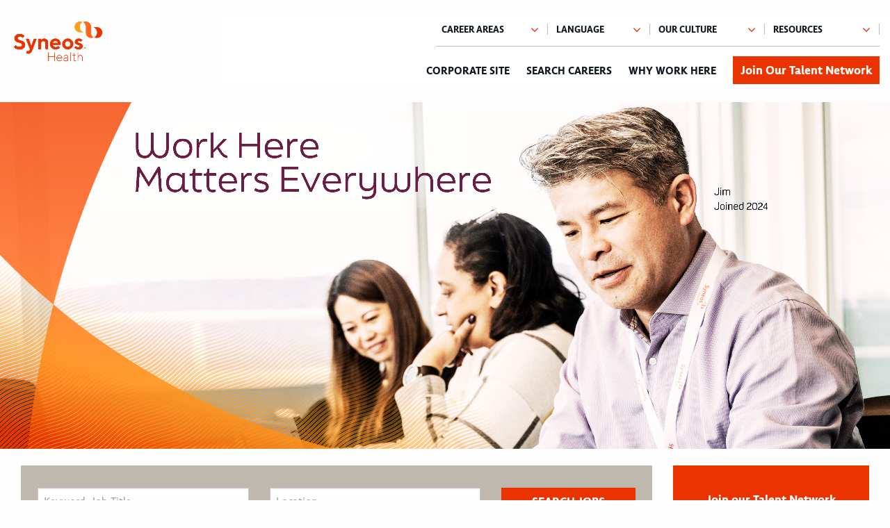

--- FILE ---
content_type: text/html; charset=utf-8
request_url: https://commercialcareers.syneoshealth.com/search/jobs/in/buffalo-wurzburg
body_size: 37495
content:
<!doctype html>
<html class="no-js" lang="en">

<head>

    <!-- Google Tag Manager -->
    <script>
        (function (w, d, s, l, i) {
            w[l] = w[l] || []; w[l].push({
                'gtm.start':
                    new Date().getTime(), event: 'gtm.js'
            }); var f = d.getElementsByTagName(s)[0],
                j = d.createElement(s), dl = l != 'dataLayer' ? '&l=' + l : ''; j.async = true; j.src =
                    'https://www.googletagmanager.com/gtm.js?id=' + i + dl; f.parentNode.insertBefore(j, f);
        })(window, document, 'script', 'dataLayer', 'GTM-M5BKM99');</script>
    <!-- End Google Tag Manager -->
    <!-- Global site tag (gtag.js) - Google Analytics -->
    
    

    <meta charset="utf-8" />
<script type="text/javascript">window.NREUM||(NREUM={});NREUM.info={"beacon":"bam.nr-data.net","errorBeacon":"bam.nr-data.net","licenseKey":"5911de361c","applicationID":"3392915","transactionName":"IlsLQktaXltTRhtARwNYDFVmRltDUxteX1ASGxZTWEdRX2lHUV8=","queueTime":0,"applicationTime":2170,"agent":""}</script>
<script type="text/javascript">(window.NREUM||(NREUM={})).init={ajax:{deny_list:["bam.nr-data.net"]},feature_flags:["soft_nav"]};(window.NREUM||(NREUM={})).loader_config={xpid:"UgEAWVNaGwADXVNbBgQ=",licenseKey:"5911de361c",applicationID:"3392915",browserID:"3393588"};;/*! For license information please see nr-loader-full-1.308.0.min.js.LICENSE.txt */
(()=>{var e,t,r={384:(e,t,r)=>{"use strict";r.d(t,{NT:()=>a,US:()=>u,Zm:()=>o,bQ:()=>d,dV:()=>c,pV:()=>l});var n=r(6154),i=r(1863),s=r(1910);const a={beacon:"bam.nr-data.net",errorBeacon:"bam.nr-data.net"};function o(){return n.gm.NREUM||(n.gm.NREUM={}),void 0===n.gm.newrelic&&(n.gm.newrelic=n.gm.NREUM),n.gm.NREUM}function c(){let e=o();return e.o||(e.o={ST:n.gm.setTimeout,SI:n.gm.setImmediate||n.gm.setInterval,CT:n.gm.clearTimeout,XHR:n.gm.XMLHttpRequest,REQ:n.gm.Request,EV:n.gm.Event,PR:n.gm.Promise,MO:n.gm.MutationObserver,FETCH:n.gm.fetch,WS:n.gm.WebSocket},(0,s.i)(...Object.values(e.o))),e}function d(e,t){let r=o();r.initializedAgents??={},t.initializedAt={ms:(0,i.t)(),date:new Date},r.initializedAgents[e]=t}function u(e,t){o()[e]=t}function l(){return function(){let e=o();const t=e.info||{};e.info={beacon:a.beacon,errorBeacon:a.errorBeacon,...t}}(),function(){let e=o();const t=e.init||{};e.init={...t}}(),c(),function(){let e=o();const t=e.loader_config||{};e.loader_config={...t}}(),o()}},782:(e,t,r)=>{"use strict";r.d(t,{T:()=>n});const n=r(860).K7.pageViewTiming},860:(e,t,r)=>{"use strict";r.d(t,{$J:()=>u,K7:()=>c,P3:()=>d,XX:()=>i,Yy:()=>o,df:()=>s,qY:()=>n,v4:()=>a});const n="events",i="jserrors",s="browser/blobs",a="rum",o="browser/logs",c={ajax:"ajax",genericEvents:"generic_events",jserrors:i,logging:"logging",metrics:"metrics",pageAction:"page_action",pageViewEvent:"page_view_event",pageViewTiming:"page_view_timing",sessionReplay:"session_replay",sessionTrace:"session_trace",softNav:"soft_navigations",spa:"spa"},d={[c.pageViewEvent]:1,[c.pageViewTiming]:2,[c.metrics]:3,[c.jserrors]:4,[c.spa]:5,[c.ajax]:6,[c.sessionTrace]:7,[c.softNav]:8,[c.sessionReplay]:9,[c.logging]:10,[c.genericEvents]:11},u={[c.pageViewEvent]:a,[c.pageViewTiming]:n,[c.ajax]:n,[c.spa]:n,[c.softNav]:n,[c.metrics]:i,[c.jserrors]:i,[c.sessionTrace]:s,[c.sessionReplay]:s,[c.logging]:o,[c.genericEvents]:"ins"}},944:(e,t,r)=>{"use strict";r.d(t,{R:()=>i});var n=r(3241);function i(e,t){"function"==typeof console.debug&&(console.debug("New Relic Warning: https://github.com/newrelic/newrelic-browser-agent/blob/main/docs/warning-codes.md#".concat(e),t),(0,n.W)({agentIdentifier:null,drained:null,type:"data",name:"warn",feature:"warn",data:{code:e,secondary:t}}))}},993:(e,t,r)=>{"use strict";r.d(t,{A$:()=>s,ET:()=>a,TZ:()=>o,p_:()=>i});var n=r(860);const i={ERROR:"ERROR",WARN:"WARN",INFO:"INFO",DEBUG:"DEBUG",TRACE:"TRACE"},s={OFF:0,ERROR:1,WARN:2,INFO:3,DEBUG:4,TRACE:5},a="log",o=n.K7.logging},1541:(e,t,r)=>{"use strict";r.d(t,{U:()=>i,f:()=>n});const n={MFE:"MFE",BA:"BA"};function i(e,t){if(2!==t?.harvestEndpointVersion)return{};const r=t.agentRef.runtime.appMetadata.agents[0].entityGuid;return e?{"source.id":e.id,"source.name":e.name,"source.type":e.type,"parent.id":e.parent?.id||r,"parent.type":e.parent?.type||n.BA}:{"entity.guid":r,appId:t.agentRef.info.applicationID}}},1687:(e,t,r)=>{"use strict";r.d(t,{Ak:()=>d,Ze:()=>h,x3:()=>u});var n=r(3241),i=r(7836),s=r(3606),a=r(860),o=r(2646);const c={};function d(e,t){const r={staged:!1,priority:a.P3[t]||0};l(e),c[e].get(t)||c[e].set(t,r)}function u(e,t){e&&c[e]&&(c[e].get(t)&&c[e].delete(t),p(e,t,!1),c[e].size&&f(e))}function l(e){if(!e)throw new Error("agentIdentifier required");c[e]||(c[e]=new Map)}function h(e="",t="feature",r=!1){if(l(e),!e||!c[e].get(t)||r)return p(e,t);c[e].get(t).staged=!0,f(e)}function f(e){const t=Array.from(c[e]);t.every(([e,t])=>t.staged)&&(t.sort((e,t)=>e[1].priority-t[1].priority),t.forEach(([t])=>{c[e].delete(t),p(e,t)}))}function p(e,t,r=!0){const a=e?i.ee.get(e):i.ee,c=s.i.handlers;if(!a.aborted&&a.backlog&&c){if((0,n.W)({agentIdentifier:e,type:"lifecycle",name:"drain",feature:t}),r){const e=a.backlog[t],r=c[t];if(r){for(let t=0;e&&t<e.length;++t)g(e[t],r);Object.entries(r).forEach(([e,t])=>{Object.values(t||{}).forEach(t=>{t[0]?.on&&t[0]?.context()instanceof o.y&&t[0].on(e,t[1])})})}}a.isolatedBacklog||delete c[t],a.backlog[t]=null,a.emit("drain-"+t,[])}}function g(e,t){var r=e[1];Object.values(t[r]||{}).forEach(t=>{var r=e[0];if(t[0]===r){var n=t[1],i=e[3],s=e[2];n.apply(i,s)}})}},1738:(e,t,r)=>{"use strict";r.d(t,{U:()=>f,Y:()=>h});var n=r(3241),i=r(9908),s=r(1863),a=r(944),o=r(5701),c=r(3969),d=r(8362),u=r(860),l=r(4261);function h(e,t,r,s){const h=s||r;!h||h[e]&&h[e]!==d.d.prototype[e]||(h[e]=function(){(0,i.p)(c.xV,["API/"+e+"/called"],void 0,u.K7.metrics,r.ee),(0,n.W)({agentIdentifier:r.agentIdentifier,drained:!!o.B?.[r.agentIdentifier],type:"data",name:"api",feature:l.Pl+e,data:{}});try{return t.apply(this,arguments)}catch(e){(0,a.R)(23,e)}})}function f(e,t,r,n,a){const o=e.info;null===r?delete o.jsAttributes[t]:o.jsAttributes[t]=r,(a||null===r)&&(0,i.p)(l.Pl+n,[(0,s.t)(),t,r],void 0,"session",e.ee)}},1741:(e,t,r)=>{"use strict";r.d(t,{W:()=>s});var n=r(944),i=r(4261);class s{#e(e,...t){if(this[e]!==s.prototype[e])return this[e](...t);(0,n.R)(35,e)}addPageAction(e,t){return this.#e(i.hG,e,t)}register(e){return this.#e(i.eY,e)}recordCustomEvent(e,t){return this.#e(i.fF,e,t)}setPageViewName(e,t){return this.#e(i.Fw,e,t)}setCustomAttribute(e,t,r){return this.#e(i.cD,e,t,r)}noticeError(e,t){return this.#e(i.o5,e,t)}setUserId(e,t=!1){return this.#e(i.Dl,e,t)}setApplicationVersion(e){return this.#e(i.nb,e)}setErrorHandler(e){return this.#e(i.bt,e)}addRelease(e,t){return this.#e(i.k6,e,t)}log(e,t){return this.#e(i.$9,e,t)}start(){return this.#e(i.d3)}finished(e){return this.#e(i.BL,e)}recordReplay(){return this.#e(i.CH)}pauseReplay(){return this.#e(i.Tb)}addToTrace(e){return this.#e(i.U2,e)}setCurrentRouteName(e){return this.#e(i.PA,e)}interaction(e){return this.#e(i.dT,e)}wrapLogger(e,t,r){return this.#e(i.Wb,e,t,r)}measure(e,t){return this.#e(i.V1,e,t)}consent(e){return this.#e(i.Pv,e)}}},1863:(e,t,r)=>{"use strict";function n(){return Math.floor(performance.now())}r.d(t,{t:()=>n})},1910:(e,t,r)=>{"use strict";r.d(t,{i:()=>s});var n=r(944);const i=new Map;function s(...e){return e.every(e=>{if(i.has(e))return i.get(e);const t="function"==typeof e?e.toString():"",r=t.includes("[native code]"),s=t.includes("nrWrapper");return r||s||(0,n.R)(64,e?.name||t),i.set(e,r),r})}},2555:(e,t,r)=>{"use strict";r.d(t,{D:()=>o,f:()=>a});var n=r(384),i=r(8122);const s={beacon:n.NT.beacon,errorBeacon:n.NT.errorBeacon,licenseKey:void 0,applicationID:void 0,sa:void 0,queueTime:void 0,applicationTime:void 0,ttGuid:void 0,user:void 0,account:void 0,product:void 0,extra:void 0,jsAttributes:{},userAttributes:void 0,atts:void 0,transactionName:void 0,tNamePlain:void 0};function a(e){try{return!!e.licenseKey&&!!e.errorBeacon&&!!e.applicationID}catch(e){return!1}}const o=e=>(0,i.a)(e,s)},2614:(e,t,r)=>{"use strict";r.d(t,{BB:()=>a,H3:()=>n,g:()=>d,iL:()=>c,tS:()=>o,uh:()=>i,wk:()=>s});const n="NRBA",i="SESSION",s=144e5,a=18e5,o={STARTED:"session-started",PAUSE:"session-pause",RESET:"session-reset",RESUME:"session-resume",UPDATE:"session-update"},c={SAME_TAB:"same-tab",CROSS_TAB:"cross-tab"},d={OFF:0,FULL:1,ERROR:2}},2646:(e,t,r)=>{"use strict";r.d(t,{y:()=>n});class n{constructor(e){this.contextId=e}}},2843:(e,t,r)=>{"use strict";r.d(t,{G:()=>s,u:()=>i});var n=r(3878);function i(e,t=!1,r,i){(0,n.DD)("visibilitychange",function(){if(t)return void("hidden"===document.visibilityState&&e());e(document.visibilityState)},r,i)}function s(e,t,r){(0,n.sp)("pagehide",e,t,r)}},3241:(e,t,r)=>{"use strict";r.d(t,{W:()=>s});var n=r(6154);const i="newrelic";function s(e={}){try{n.gm.dispatchEvent(new CustomEvent(i,{detail:e}))}catch(e){}}},3304:(e,t,r)=>{"use strict";r.d(t,{A:()=>s});var n=r(7836);const i=()=>{const e=new WeakSet;return(t,r)=>{if("object"==typeof r&&null!==r){if(e.has(r))return;e.add(r)}return r}};function s(e){try{return JSON.stringify(e,i())??""}catch(e){try{n.ee.emit("internal-error",[e])}catch(e){}return""}}},3333:(e,t,r)=>{"use strict";r.d(t,{$v:()=>u,TZ:()=>n,Xh:()=>c,Zp:()=>i,kd:()=>d,mq:()=>o,nf:()=>a,qN:()=>s});const n=r(860).K7.genericEvents,i=["auxclick","click","copy","keydown","paste","scrollend"],s=["focus","blur"],a=4,o=1e3,c=2e3,d=["PageAction","UserAction","BrowserPerformance"],u={RESOURCES:"experimental.resources",REGISTER:"register"}},3434:(e,t,r)=>{"use strict";r.d(t,{Jt:()=>s,YM:()=>d});var n=r(7836),i=r(5607);const s="nr@original:".concat(i.W),a=50;var o=Object.prototype.hasOwnProperty,c=!1;function d(e,t){return e||(e=n.ee),r.inPlace=function(e,t,n,i,s){n||(n="");const a="-"===n.charAt(0);for(let o=0;o<t.length;o++){const c=t[o],d=e[c];l(d)||(e[c]=r(d,a?c+n:n,i,c,s))}},r.flag=s,r;function r(t,r,n,c,d){return l(t)?t:(r||(r=""),nrWrapper[s]=t,function(e,t,r){if(Object.defineProperty&&Object.keys)try{return Object.keys(e).forEach(function(r){Object.defineProperty(t,r,{get:function(){return e[r]},set:function(t){return e[r]=t,t}})}),t}catch(e){u([e],r)}for(var n in e)o.call(e,n)&&(t[n]=e[n])}(t,nrWrapper,e),nrWrapper);function nrWrapper(){var s,o,l,h;let f;try{o=this,s=[...arguments],l="function"==typeof n?n(s,o):n||{}}catch(t){u([t,"",[s,o,c],l],e)}i(r+"start",[s,o,c],l,d);const p=performance.now();let g;try{return h=t.apply(o,s),g=performance.now(),h}catch(e){throw g=performance.now(),i(r+"err",[s,o,e],l,d),f=e,f}finally{const e=g-p,t={start:p,end:g,duration:e,isLongTask:e>=a,methodName:c,thrownError:f};t.isLongTask&&i("long-task",[t,o],l,d),i(r+"end",[s,o,h],l,d)}}}function i(r,n,i,s){if(!c||t){var a=c;c=!0;try{e.emit(r,n,i,t,s)}catch(t){u([t,r,n,i],e)}c=a}}}function u(e,t){t||(t=n.ee);try{t.emit("internal-error",e)}catch(e){}}function l(e){return!(e&&"function"==typeof e&&e.apply&&!e[s])}},3606:(e,t,r)=>{"use strict";r.d(t,{i:()=>s});var n=r(9908);s.on=a;var i=s.handlers={};function s(e,t,r,s){a(s||n.d,i,e,t,r)}function a(e,t,r,i,s){s||(s="feature"),e||(e=n.d);var a=t[s]=t[s]||{};(a[r]=a[r]||[]).push([e,i])}},3738:(e,t,r)=>{"use strict";r.d(t,{He:()=>i,Kp:()=>o,Lc:()=>d,Rz:()=>u,TZ:()=>n,bD:()=>s,d3:()=>a,jx:()=>l,sl:()=>h,uP:()=>c});const n=r(860).K7.sessionTrace,i="bstResource",s="resource",a="-start",o="-end",c="fn"+a,d="fn"+o,u="pushState",l=1e3,h=3e4},3785:(e,t,r)=>{"use strict";r.d(t,{R:()=>c,b:()=>d});var n=r(9908),i=r(1863),s=r(860),a=r(3969),o=r(993);function c(e,t,r={},c=o.p_.INFO,d=!0,u,l=(0,i.t)()){(0,n.p)(a.xV,["API/logging/".concat(c.toLowerCase(),"/called")],void 0,s.K7.metrics,e),(0,n.p)(o.ET,[l,t,r,c,d,u],void 0,s.K7.logging,e)}function d(e){return"string"==typeof e&&Object.values(o.p_).some(t=>t===e.toUpperCase().trim())}},3878:(e,t,r)=>{"use strict";function n(e,t){return{capture:e,passive:!1,signal:t}}function i(e,t,r=!1,i){window.addEventListener(e,t,n(r,i))}function s(e,t,r=!1,i){document.addEventListener(e,t,n(r,i))}r.d(t,{DD:()=>s,jT:()=>n,sp:()=>i})},3969:(e,t,r)=>{"use strict";r.d(t,{TZ:()=>n,XG:()=>o,rs:()=>i,xV:()=>a,z_:()=>s});const n=r(860).K7.metrics,i="sm",s="cm",a="storeSupportabilityMetrics",o="storeEventMetrics"},4234:(e,t,r)=>{"use strict";r.d(t,{W:()=>s});var n=r(7836),i=r(1687);class s{constructor(e,t){this.agentIdentifier=e,this.ee=n.ee.get(e),this.featureName=t,this.blocked=!1}deregisterDrain(){(0,i.x3)(this.agentIdentifier,this.featureName)}}},4261:(e,t,r)=>{"use strict";r.d(t,{$9:()=>d,BL:()=>o,CH:()=>f,Dl:()=>w,Fw:()=>y,PA:()=>m,Pl:()=>n,Pv:()=>T,Tb:()=>l,U2:()=>s,V1:()=>E,Wb:()=>x,bt:()=>b,cD:()=>v,d3:()=>R,dT:()=>c,eY:()=>p,fF:()=>h,hG:()=>i,k6:()=>a,nb:()=>g,o5:()=>u});const n="api-",i="addPageAction",s="addToTrace",a="addRelease",o="finished",c="interaction",d="log",u="noticeError",l="pauseReplay",h="recordCustomEvent",f="recordReplay",p="register",g="setApplicationVersion",m="setCurrentRouteName",v="setCustomAttribute",b="setErrorHandler",y="setPageViewName",w="setUserId",R="start",x="wrapLogger",E="measure",T="consent"},5205:(e,t,r)=>{"use strict";r.d(t,{j:()=>S});var n=r(384),i=r(1741);var s=r(2555),a=r(3333);const o=e=>{if(!e||"string"!=typeof e)return!1;try{document.createDocumentFragment().querySelector(e)}catch{return!1}return!0};var c=r(2614),d=r(944),u=r(8122);const l="[data-nr-mask]",h=e=>(0,u.a)(e,(()=>{const e={feature_flags:[],experimental:{allow_registered_children:!1,resources:!1},mask_selector:"*",block_selector:"[data-nr-block]",mask_input_options:{color:!1,date:!1,"datetime-local":!1,email:!1,month:!1,number:!1,range:!1,search:!1,tel:!1,text:!1,time:!1,url:!1,week:!1,textarea:!1,select:!1,password:!0}};return{ajax:{deny_list:void 0,block_internal:!0,enabled:!0,autoStart:!0},api:{get allow_registered_children(){return e.feature_flags.includes(a.$v.REGISTER)||e.experimental.allow_registered_children},set allow_registered_children(t){e.experimental.allow_registered_children=t},duplicate_registered_data:!1},browser_consent_mode:{enabled:!1},distributed_tracing:{enabled:void 0,exclude_newrelic_header:void 0,cors_use_newrelic_header:void 0,cors_use_tracecontext_headers:void 0,allowed_origins:void 0},get feature_flags(){return e.feature_flags},set feature_flags(t){e.feature_flags=t},generic_events:{enabled:!0,autoStart:!0},harvest:{interval:30},jserrors:{enabled:!0,autoStart:!0},logging:{enabled:!0,autoStart:!0},metrics:{enabled:!0,autoStart:!0},obfuscate:void 0,page_action:{enabled:!0},page_view_event:{enabled:!0,autoStart:!0},page_view_timing:{enabled:!0,autoStart:!0},performance:{capture_marks:!1,capture_measures:!1,capture_detail:!0,resources:{get enabled(){return e.feature_flags.includes(a.$v.RESOURCES)||e.experimental.resources},set enabled(t){e.experimental.resources=t},asset_types:[],first_party_domains:[],ignore_newrelic:!0}},privacy:{cookies_enabled:!0},proxy:{assets:void 0,beacon:void 0},session:{expiresMs:c.wk,inactiveMs:c.BB},session_replay:{autoStart:!0,enabled:!1,preload:!1,sampling_rate:10,error_sampling_rate:100,collect_fonts:!1,inline_images:!1,fix_stylesheets:!0,mask_all_inputs:!0,get mask_text_selector(){return e.mask_selector},set mask_text_selector(t){o(t)?e.mask_selector="".concat(t,",").concat(l):""===t||null===t?e.mask_selector=l:(0,d.R)(5,t)},get block_class(){return"nr-block"},get ignore_class(){return"nr-ignore"},get mask_text_class(){return"nr-mask"},get block_selector(){return e.block_selector},set block_selector(t){o(t)?e.block_selector+=",".concat(t):""!==t&&(0,d.R)(6,t)},get mask_input_options(){return e.mask_input_options},set mask_input_options(t){t&&"object"==typeof t?e.mask_input_options={...t,password:!0}:(0,d.R)(7,t)}},session_trace:{enabled:!0,autoStart:!0},soft_navigations:{enabled:!0,autoStart:!0},spa:{enabled:!0,autoStart:!0},ssl:void 0,user_actions:{enabled:!0,elementAttributes:["id","className","tagName","type"]}}})());var f=r(6154),p=r(9324);let g=0;const m={buildEnv:p.F3,distMethod:p.Xs,version:p.xv,originTime:f.WN},v={consented:!1},b={appMetadata:{},get consented(){return this.session?.state?.consent||v.consented},set consented(e){v.consented=e},customTransaction:void 0,denyList:void 0,disabled:!1,harvester:void 0,isolatedBacklog:!1,isRecording:!1,loaderType:void 0,maxBytes:3e4,obfuscator:void 0,onerror:void 0,ptid:void 0,releaseIds:{},session:void 0,timeKeeper:void 0,registeredEntities:[],jsAttributesMetadata:{bytes:0},get harvestCount(){return++g}},y=e=>{const t=(0,u.a)(e,b),r=Object.keys(m).reduce((e,t)=>(e[t]={value:m[t],writable:!1,configurable:!0,enumerable:!0},e),{});return Object.defineProperties(t,r)};var w=r(5701);const R=e=>{const t=e.startsWith("http");e+="/",r.p=t?e:"https://"+e};var x=r(7836),E=r(3241);const T={accountID:void 0,trustKey:void 0,agentID:void 0,licenseKey:void 0,applicationID:void 0,xpid:void 0},A=e=>(0,u.a)(e,T),_=new Set;function S(e,t={},r,a){let{init:o,info:c,loader_config:d,runtime:u={},exposed:l=!0}=t;if(!c){const e=(0,n.pV)();o=e.init,c=e.info,d=e.loader_config}e.init=h(o||{}),e.loader_config=A(d||{}),c.jsAttributes??={},f.bv&&(c.jsAttributes.isWorker=!0),e.info=(0,s.D)(c);const p=e.init,g=[c.beacon,c.errorBeacon];_.has(e.agentIdentifier)||(p.proxy.assets&&(R(p.proxy.assets),g.push(p.proxy.assets)),p.proxy.beacon&&g.push(p.proxy.beacon),e.beacons=[...g],function(e){const t=(0,n.pV)();Object.getOwnPropertyNames(i.W.prototype).forEach(r=>{const n=i.W.prototype[r];if("function"!=typeof n||"constructor"===n)return;let s=t[r];e[r]&&!1!==e.exposed&&"micro-agent"!==e.runtime?.loaderType&&(t[r]=(...t)=>{const n=e[r](...t);return s?s(...t):n})})}(e),(0,n.US)("activatedFeatures",w.B)),u.denyList=[...p.ajax.deny_list||[],...p.ajax.block_internal?g:[]],u.ptid=e.agentIdentifier,u.loaderType=r,e.runtime=y(u),_.has(e.agentIdentifier)||(e.ee=x.ee.get(e.agentIdentifier),e.exposed=l,(0,E.W)({agentIdentifier:e.agentIdentifier,drained:!!w.B?.[e.agentIdentifier],type:"lifecycle",name:"initialize",feature:void 0,data:e.config})),_.add(e.agentIdentifier)}},5270:(e,t,r)=>{"use strict";r.d(t,{Aw:()=>a,SR:()=>s,rF:()=>o});var n=r(384),i=r(7767);function s(e){return!!(0,n.dV)().o.MO&&(0,i.V)(e)&&!0===e?.session_trace.enabled}function a(e){return!0===e?.session_replay.preload&&s(e)}function o(e,t){try{if("string"==typeof t?.type){if("password"===t.type.toLowerCase())return"*".repeat(e?.length||0);if(void 0!==t?.dataset?.nrUnmask||t?.classList?.contains("nr-unmask"))return e}}catch(e){}return"string"==typeof e?e.replace(/[\S]/g,"*"):"*".repeat(e?.length||0)}},5289:(e,t,r)=>{"use strict";r.d(t,{GG:()=>a,Qr:()=>c,sB:()=>o});var n=r(3878),i=r(6389);function s(){return"undefined"==typeof document||"complete"===document.readyState}function a(e,t){if(s())return e();const r=(0,i.J)(e),a=setInterval(()=>{s()&&(clearInterval(a),r())},500);(0,n.sp)("load",r,t)}function o(e){if(s())return e();(0,n.DD)("DOMContentLoaded",e)}function c(e){if(s())return e();(0,n.sp)("popstate",e)}},5607:(e,t,r)=>{"use strict";r.d(t,{W:()=>n});const n=(0,r(9566).bz)()},5701:(e,t,r)=>{"use strict";r.d(t,{B:()=>s,t:()=>a});var n=r(3241);const i=new Set,s={};function a(e,t){const r=t.agentIdentifier;s[r]??={},e&&"object"==typeof e&&(i.has(r)||(t.ee.emit("rumresp",[e]),s[r]=e,i.add(r),(0,n.W)({agentIdentifier:r,loaded:!0,drained:!0,type:"lifecycle",name:"load",feature:void 0,data:e})))}},6154:(e,t,r)=>{"use strict";r.d(t,{OF:()=>d,RI:()=>i,WN:()=>h,bv:()=>s,eN:()=>f,gm:()=>a,lR:()=>l,m:()=>c,mw:()=>o,sb:()=>u});var n=r(1863);const i="undefined"!=typeof window&&!!window.document,s="undefined"!=typeof WorkerGlobalScope&&("undefined"!=typeof self&&self instanceof WorkerGlobalScope&&self.navigator instanceof WorkerNavigator||"undefined"!=typeof globalThis&&globalThis instanceof WorkerGlobalScope&&globalThis.navigator instanceof WorkerNavigator),a=i?window:"undefined"!=typeof WorkerGlobalScope&&("undefined"!=typeof self&&self instanceof WorkerGlobalScope&&self||"undefined"!=typeof globalThis&&globalThis instanceof WorkerGlobalScope&&globalThis),o=Boolean("hidden"===a?.document?.visibilityState),c=""+a?.location,d=/iPad|iPhone|iPod/.test(a.navigator?.userAgent),u=d&&"undefined"==typeof SharedWorker,l=(()=>{const e=a.navigator?.userAgent?.match(/Firefox[/\s](\d+\.\d+)/);return Array.isArray(e)&&e.length>=2?+e[1]:0})(),h=Date.now()-(0,n.t)(),f=()=>"undefined"!=typeof PerformanceNavigationTiming&&a?.performance?.getEntriesByType("navigation")?.[0]?.responseStart},6344:(e,t,r)=>{"use strict";r.d(t,{BB:()=>u,Qb:()=>l,TZ:()=>i,Ug:()=>a,Vh:()=>s,_s:()=>o,bc:()=>d,yP:()=>c});var n=r(2614);const i=r(860).K7.sessionReplay,s="errorDuringReplay",a=.12,o={DomContentLoaded:0,Load:1,FullSnapshot:2,IncrementalSnapshot:3,Meta:4,Custom:5},c={[n.g.ERROR]:15e3,[n.g.FULL]:3e5,[n.g.OFF]:0},d={RESET:{message:"Session was reset",sm:"Reset"},IMPORT:{message:"Recorder failed to import",sm:"Import"},TOO_MANY:{message:"429: Too Many Requests",sm:"Too-Many"},TOO_BIG:{message:"Payload was too large",sm:"Too-Big"},CROSS_TAB:{message:"Session Entity was set to OFF on another tab",sm:"Cross-Tab"},ENTITLEMENTS:{message:"Session Replay is not allowed and will not be started",sm:"Entitlement"}},u=5e3,l={API:"api",RESUME:"resume",SWITCH_TO_FULL:"switchToFull",INITIALIZE:"initialize",PRELOAD:"preload"}},6389:(e,t,r)=>{"use strict";function n(e,t=500,r={}){const n=r?.leading||!1;let i;return(...r)=>{n&&void 0===i&&(e.apply(this,r),i=setTimeout(()=>{i=clearTimeout(i)},t)),n||(clearTimeout(i),i=setTimeout(()=>{e.apply(this,r)},t))}}function i(e){let t=!1;return(...r)=>{t||(t=!0,e.apply(this,r))}}r.d(t,{J:()=>i,s:()=>n})},6630:(e,t,r)=>{"use strict";r.d(t,{T:()=>n});const n=r(860).K7.pageViewEvent},6774:(e,t,r)=>{"use strict";r.d(t,{T:()=>n});const n=r(860).K7.jserrors},7295:(e,t,r)=>{"use strict";r.d(t,{Xv:()=>a,gX:()=>i,iW:()=>s});var n=[];function i(e){if(!e||s(e))return!1;if(0===n.length)return!0;if("*"===n[0].hostname)return!1;for(var t=0;t<n.length;t++){var r=n[t];if(r.hostname.test(e.hostname)&&r.pathname.test(e.pathname))return!1}return!0}function s(e){return void 0===e.hostname}function a(e){if(n=[],e&&e.length)for(var t=0;t<e.length;t++){let r=e[t];if(!r)continue;if("*"===r)return void(n=[{hostname:"*"}]);0===r.indexOf("http://")?r=r.substring(7):0===r.indexOf("https://")&&(r=r.substring(8));const i=r.indexOf("/");let s,a;i>0?(s=r.substring(0,i),a=r.substring(i)):(s=r,a="*");let[c]=s.split(":");n.push({hostname:o(c),pathname:o(a,!0)})}}function o(e,t=!1){const r=e.replace(/[.+?^${}()|[\]\\]/g,e=>"\\"+e).replace(/\*/g,".*?");return new RegExp((t?"^":"")+r+"$")}},7485:(e,t,r)=>{"use strict";r.d(t,{D:()=>i});var n=r(6154);function i(e){if(0===(e||"").indexOf("data:"))return{protocol:"data"};try{const t=new URL(e,location.href),r={port:t.port,hostname:t.hostname,pathname:t.pathname,search:t.search,protocol:t.protocol.slice(0,t.protocol.indexOf(":")),sameOrigin:t.protocol===n.gm?.location?.protocol&&t.host===n.gm?.location?.host};return r.port&&""!==r.port||("http:"===t.protocol&&(r.port="80"),"https:"===t.protocol&&(r.port="443")),r.pathname&&""!==r.pathname?r.pathname.startsWith("/")||(r.pathname="/".concat(r.pathname)):r.pathname="/",r}catch(e){return{}}}},7699:(e,t,r)=>{"use strict";r.d(t,{It:()=>s,KC:()=>o,No:()=>i,qh:()=>a});var n=r(860);const i=16e3,s=1e6,a="SESSION_ERROR",o={[n.K7.logging]:!0,[n.K7.genericEvents]:!1,[n.K7.jserrors]:!1,[n.K7.ajax]:!1}},7767:(e,t,r)=>{"use strict";r.d(t,{V:()=>i});var n=r(6154);const i=e=>n.RI&&!0===e?.privacy.cookies_enabled},7836:(e,t,r)=>{"use strict";r.d(t,{P:()=>o,ee:()=>c});var n=r(384),i=r(8990),s=r(2646),a=r(5607);const o="nr@context:".concat(a.W),c=function e(t,r){var n={},a={},u={},l=!1;try{l=16===r.length&&d.initializedAgents?.[r]?.runtime.isolatedBacklog}catch(e){}var h={on:p,addEventListener:p,removeEventListener:function(e,t){var r=n[e];if(!r)return;for(var i=0;i<r.length;i++)r[i]===t&&r.splice(i,1)},emit:function(e,r,n,i,s){!1!==s&&(s=!0);if(c.aborted&&!i)return;t&&s&&t.emit(e,r,n);var o=f(n);g(e).forEach(e=>{e.apply(o,r)});var d=v()[a[e]];d&&d.push([h,e,r,o]);return o},get:m,listeners:g,context:f,buffer:function(e,t){const r=v();if(t=t||"feature",h.aborted)return;Object.entries(e||{}).forEach(([e,n])=>{a[n]=t,t in r||(r[t]=[])})},abort:function(){h._aborted=!0,Object.keys(h.backlog).forEach(e=>{delete h.backlog[e]})},isBuffering:function(e){return!!v()[a[e]]},debugId:r,backlog:l?{}:t&&"object"==typeof t.backlog?t.backlog:{},isolatedBacklog:l};return Object.defineProperty(h,"aborted",{get:()=>{let e=h._aborted||!1;return e||(t&&(e=t.aborted),e)}}),h;function f(e){return e&&e instanceof s.y?e:e?(0,i.I)(e,o,()=>new s.y(o)):new s.y(o)}function p(e,t){n[e]=g(e).concat(t)}function g(e){return n[e]||[]}function m(t){return u[t]=u[t]||e(h,t)}function v(){return h.backlog}}(void 0,"globalEE"),d=(0,n.Zm)();d.ee||(d.ee=c)},8122:(e,t,r)=>{"use strict";r.d(t,{a:()=>i});var n=r(944);function i(e,t){try{if(!e||"object"!=typeof e)return(0,n.R)(3);if(!t||"object"!=typeof t)return(0,n.R)(4);const r=Object.create(Object.getPrototypeOf(t),Object.getOwnPropertyDescriptors(t)),s=0===Object.keys(r).length?e:r;for(let a in s)if(void 0!==e[a])try{if(null===e[a]){r[a]=null;continue}Array.isArray(e[a])&&Array.isArray(t[a])?r[a]=Array.from(new Set([...e[a],...t[a]])):"object"==typeof e[a]&&"object"==typeof t[a]?r[a]=i(e[a],t[a]):r[a]=e[a]}catch(e){r[a]||(0,n.R)(1,e)}return r}catch(e){(0,n.R)(2,e)}}},8139:(e,t,r)=>{"use strict";r.d(t,{u:()=>h});var n=r(7836),i=r(3434),s=r(8990),a=r(6154);const o={},c=a.gm.XMLHttpRequest,d="addEventListener",u="removeEventListener",l="nr@wrapped:".concat(n.P);function h(e){var t=function(e){return(e||n.ee).get("events")}(e);if(o[t.debugId]++)return t;o[t.debugId]=1;var r=(0,i.YM)(t,!0);function h(e){r.inPlace(e,[d,u],"-",p)}function p(e,t){return e[1]}return"getPrototypeOf"in Object&&(a.RI&&f(document,h),c&&f(c.prototype,h),f(a.gm,h)),t.on(d+"-start",function(e,t){var n=e[1];if(null!==n&&("function"==typeof n||"object"==typeof n)&&"newrelic"!==e[0]){var i=(0,s.I)(n,l,function(){var e={object:function(){if("function"!=typeof n.handleEvent)return;return n.handleEvent.apply(n,arguments)},function:n}[typeof n];return e?r(e,"fn-",null,e.name||"anonymous"):n});this.wrapped=e[1]=i}}),t.on(u+"-start",function(e){e[1]=this.wrapped||e[1]}),t}function f(e,t,...r){let n=e;for(;"object"==typeof n&&!Object.prototype.hasOwnProperty.call(n,d);)n=Object.getPrototypeOf(n);n&&t(n,...r)}},8362:(e,t,r)=>{"use strict";r.d(t,{d:()=>s});var n=r(9566),i=r(1741);class s extends i.W{agentIdentifier=(0,n.LA)(16)}},8374:(e,t,r)=>{r.nc=(()=>{try{return document?.currentScript?.nonce}catch(e){}return""})()},8990:(e,t,r)=>{"use strict";r.d(t,{I:()=>i});var n=Object.prototype.hasOwnProperty;function i(e,t,r){if(n.call(e,t))return e[t];var i=r();if(Object.defineProperty&&Object.keys)try{return Object.defineProperty(e,t,{value:i,writable:!0,enumerable:!1}),i}catch(e){}return e[t]=i,i}},9119:(e,t,r)=>{"use strict";r.d(t,{L:()=>s});var n=/([^?#]*)[^#]*(#[^?]*|$).*/,i=/([^?#]*)().*/;function s(e,t){return e?e.replace(t?n:i,"$1$2"):e}},9300:(e,t,r)=>{"use strict";r.d(t,{T:()=>n});const n=r(860).K7.ajax},9324:(e,t,r)=>{"use strict";r.d(t,{AJ:()=>a,F3:()=>i,Xs:()=>s,Yq:()=>o,xv:()=>n});const n="1.308.0",i="PROD",s="CDN",a="@newrelic/rrweb",o="1.0.1"},9566:(e,t,r)=>{"use strict";r.d(t,{LA:()=>o,ZF:()=>c,bz:()=>a,el:()=>d});var n=r(6154);const i="xxxxxxxx-xxxx-4xxx-yxxx-xxxxxxxxxxxx";function s(e,t){return e?15&e[t]:16*Math.random()|0}function a(){const e=n.gm?.crypto||n.gm?.msCrypto;let t,r=0;return e&&e.getRandomValues&&(t=e.getRandomValues(new Uint8Array(30))),i.split("").map(e=>"x"===e?s(t,r++).toString(16):"y"===e?(3&s()|8).toString(16):e).join("")}function o(e){const t=n.gm?.crypto||n.gm?.msCrypto;let r,i=0;t&&t.getRandomValues&&(r=t.getRandomValues(new Uint8Array(e)));const a=[];for(var o=0;o<e;o++)a.push(s(r,i++).toString(16));return a.join("")}function c(){return o(16)}function d(){return o(32)}},9908:(e,t,r)=>{"use strict";r.d(t,{d:()=>n,p:()=>i});var n=r(7836).ee.get("handle");function i(e,t,r,i,s){s?(s.buffer([e],i),s.emit(e,t,r)):(n.buffer([e],i),n.emit(e,t,r))}}},n={};function i(e){var t=n[e];if(void 0!==t)return t.exports;var s=n[e]={exports:{}};return r[e](s,s.exports,i),s.exports}i.m=r,i.d=(e,t)=>{for(var r in t)i.o(t,r)&&!i.o(e,r)&&Object.defineProperty(e,r,{enumerable:!0,get:t[r]})},i.f={},i.e=e=>Promise.all(Object.keys(i.f).reduce((t,r)=>(i.f[r](e,t),t),[])),i.u=e=>({95:"nr-full-compressor",222:"nr-full-recorder",891:"nr-full"}[e]+"-1.308.0.min.js"),i.o=(e,t)=>Object.prototype.hasOwnProperty.call(e,t),e={},t="NRBA-1.308.0.PROD:",i.l=(r,n,s,a)=>{if(e[r])e[r].push(n);else{var o,c;if(void 0!==s)for(var d=document.getElementsByTagName("script"),u=0;u<d.length;u++){var l=d[u];if(l.getAttribute("src")==r||l.getAttribute("data-webpack")==t+s){o=l;break}}if(!o){c=!0;var h={891:"sha512-fcveNDcpRQS9OweGhN4uJe88Qmg+EVyH6j/wngwL2Le0m7LYyz7q+JDx7KBxsdDF4TaPVsSmHg12T3pHwdLa7w==",222:"sha512-O8ZzdvgB4fRyt7k2Qrr4STpR+tCA2mcQEig6/dP3rRy9uEx1CTKQ6cQ7Src0361y7xS434ua+zIPo265ZpjlEg==",95:"sha512-jDWejat/6/UDex/9XjYoPPmpMPuEvBCSuCg/0tnihjbn5bh9mP3An0NzFV9T5Tc+3kKhaXaZA8UIKPAanD2+Gw=="};(o=document.createElement("script")).charset="utf-8",i.nc&&o.setAttribute("nonce",i.nc),o.setAttribute("data-webpack",t+s),o.src=r,0!==o.src.indexOf(window.location.origin+"/")&&(o.crossOrigin="anonymous"),h[a]&&(o.integrity=h[a])}e[r]=[n];var f=(t,n)=>{o.onerror=o.onload=null,clearTimeout(p);var i=e[r];if(delete e[r],o.parentNode&&o.parentNode.removeChild(o),i&&i.forEach(e=>e(n)),t)return t(n)},p=setTimeout(f.bind(null,void 0,{type:"timeout",target:o}),12e4);o.onerror=f.bind(null,o.onerror),o.onload=f.bind(null,o.onload),c&&document.head.appendChild(o)}},i.r=e=>{"undefined"!=typeof Symbol&&Symbol.toStringTag&&Object.defineProperty(e,Symbol.toStringTag,{value:"Module"}),Object.defineProperty(e,"__esModule",{value:!0})},i.p="https://js-agent.newrelic.com/",(()=>{var e={85:0,959:0};i.f.j=(t,r)=>{var n=i.o(e,t)?e[t]:void 0;if(0!==n)if(n)r.push(n[2]);else{var s=new Promise((r,i)=>n=e[t]=[r,i]);r.push(n[2]=s);var a=i.p+i.u(t),o=new Error;i.l(a,r=>{if(i.o(e,t)&&(0!==(n=e[t])&&(e[t]=void 0),n)){var s=r&&("load"===r.type?"missing":r.type),a=r&&r.target&&r.target.src;o.message="Loading chunk "+t+" failed: ("+s+": "+a+")",o.name="ChunkLoadError",o.type=s,o.request=a,n[1](o)}},"chunk-"+t,t)}};var t=(t,r)=>{var n,s,[a,o,c]=r,d=0;if(a.some(t=>0!==e[t])){for(n in o)i.o(o,n)&&(i.m[n]=o[n]);if(c)c(i)}for(t&&t(r);d<a.length;d++)s=a[d],i.o(e,s)&&e[s]&&e[s][0](),e[s]=0},r=self["webpackChunk:NRBA-1.308.0.PROD"]=self["webpackChunk:NRBA-1.308.0.PROD"]||[];r.forEach(t.bind(null,0)),r.push=t.bind(null,r.push.bind(r))})(),(()=>{"use strict";i(8374);var e=i(8362),t=i(860);const r=Object.values(t.K7);var n=i(5205);var s=i(9908),a=i(1863),o=i(4261),c=i(1738);var d=i(1687),u=i(4234),l=i(5289),h=i(6154),f=i(944),p=i(5270),g=i(7767),m=i(6389),v=i(7699);class b extends u.W{constructor(e,t){super(e.agentIdentifier,t),this.agentRef=e,this.abortHandler=void 0,this.featAggregate=void 0,this.loadedSuccessfully=void 0,this.onAggregateImported=new Promise(e=>{this.loadedSuccessfully=e}),this.deferred=Promise.resolve(),!1===e.init[this.featureName].autoStart?this.deferred=new Promise((t,r)=>{this.ee.on("manual-start-all",(0,m.J)(()=>{(0,d.Ak)(e.agentIdentifier,this.featureName),t()}))}):(0,d.Ak)(e.agentIdentifier,t)}importAggregator(e,t,r={}){if(this.featAggregate)return;const n=async()=>{let n;await this.deferred;try{if((0,g.V)(e.init)){const{setupAgentSession:t}=await i.e(891).then(i.bind(i,8766));n=t(e)}}catch(e){(0,f.R)(20,e),this.ee.emit("internal-error",[e]),(0,s.p)(v.qh,[e],void 0,this.featureName,this.ee)}try{if(!this.#t(this.featureName,n,e.init))return(0,d.Ze)(this.agentIdentifier,this.featureName),void this.loadedSuccessfully(!1);const{Aggregate:i}=await t();this.featAggregate=new i(e,r),e.runtime.harvester.initializedAggregates.push(this.featAggregate),this.loadedSuccessfully(!0)}catch(e){(0,f.R)(34,e),this.abortHandler?.(),(0,d.Ze)(this.agentIdentifier,this.featureName,!0),this.loadedSuccessfully(!1),this.ee&&this.ee.abort()}};h.RI?(0,l.GG)(()=>n(),!0):n()}#t(e,r,n){if(this.blocked)return!1;switch(e){case t.K7.sessionReplay:return(0,p.SR)(n)&&!!r;case t.K7.sessionTrace:return!!r;default:return!0}}}var y=i(6630),w=i(2614),R=i(3241);class x extends b{static featureName=y.T;constructor(e){var t;super(e,y.T),this.setupInspectionEvents(e.agentIdentifier),t=e,(0,c.Y)(o.Fw,function(e,r){"string"==typeof e&&("/"!==e.charAt(0)&&(e="/"+e),t.runtime.customTransaction=(r||"http://custom.transaction")+e,(0,s.p)(o.Pl+o.Fw,[(0,a.t)()],void 0,void 0,t.ee))},t),this.importAggregator(e,()=>i.e(891).then(i.bind(i,3718)))}setupInspectionEvents(e){const t=(t,r)=>{t&&(0,R.W)({agentIdentifier:e,timeStamp:t.timeStamp,loaded:"complete"===t.target.readyState,type:"window",name:r,data:t.target.location+""})};(0,l.sB)(e=>{t(e,"DOMContentLoaded")}),(0,l.GG)(e=>{t(e,"load")}),(0,l.Qr)(e=>{t(e,"navigate")}),this.ee.on(w.tS.UPDATE,(t,r)=>{(0,R.W)({agentIdentifier:e,type:"lifecycle",name:"session",data:r})})}}var E=i(384);class T extends e.d{constructor(e){var t;(super(),h.gm)?(this.features={},(0,E.bQ)(this.agentIdentifier,this),this.desiredFeatures=new Set(e.features||[]),this.desiredFeatures.add(x),(0,n.j)(this,e,e.loaderType||"agent"),t=this,(0,c.Y)(o.cD,function(e,r,n=!1){if("string"==typeof e){if(["string","number","boolean"].includes(typeof r)||null===r)return(0,c.U)(t,e,r,o.cD,n);(0,f.R)(40,typeof r)}else(0,f.R)(39,typeof e)},t),function(e){(0,c.Y)(o.Dl,function(t,r=!1){if("string"!=typeof t&&null!==t)return void(0,f.R)(41,typeof t);const n=e.info.jsAttributes["enduser.id"];r&&null!=n&&n!==t?(0,s.p)(o.Pl+"setUserIdAndResetSession",[t],void 0,"session",e.ee):(0,c.U)(e,"enduser.id",t,o.Dl,!0)},e)}(this),function(e){(0,c.Y)(o.nb,function(t){if("string"==typeof t||null===t)return(0,c.U)(e,"application.version",t,o.nb,!1);(0,f.R)(42,typeof t)},e)}(this),function(e){(0,c.Y)(o.d3,function(){e.ee.emit("manual-start-all")},e)}(this),function(e){(0,c.Y)(o.Pv,function(t=!0){if("boolean"==typeof t){if((0,s.p)(o.Pl+o.Pv,[t],void 0,"session",e.ee),e.runtime.consented=t,t){const t=e.features.page_view_event;t.onAggregateImported.then(e=>{const r=t.featAggregate;e&&!r.sentRum&&r.sendRum()})}}else(0,f.R)(65,typeof t)},e)}(this),this.run()):(0,f.R)(21)}get config(){return{info:this.info,init:this.init,loader_config:this.loader_config,runtime:this.runtime}}get api(){return this}run(){try{const e=function(e){const t={};return r.forEach(r=>{t[r]=!!e[r]?.enabled}),t}(this.init),n=[...this.desiredFeatures];n.sort((e,r)=>t.P3[e.featureName]-t.P3[r.featureName]),n.forEach(r=>{if(!e[r.featureName]&&r.featureName!==t.K7.pageViewEvent)return;if(r.featureName===t.K7.spa)return void(0,f.R)(67);const n=function(e){switch(e){case t.K7.ajax:return[t.K7.jserrors];case t.K7.sessionTrace:return[t.K7.ajax,t.K7.pageViewEvent];case t.K7.sessionReplay:return[t.K7.sessionTrace];case t.K7.pageViewTiming:return[t.K7.pageViewEvent];default:return[]}}(r.featureName).filter(e=>!(e in this.features));n.length>0&&(0,f.R)(36,{targetFeature:r.featureName,missingDependencies:n}),this.features[r.featureName]=new r(this)})}catch(e){(0,f.R)(22,e);for(const e in this.features)this.features[e].abortHandler?.();const t=(0,E.Zm)();delete t.initializedAgents[this.agentIdentifier]?.features,delete this.sharedAggregator;return t.ee.get(this.agentIdentifier).abort(),!1}}}var A=i(2843),_=i(782);class S extends b{static featureName=_.T;constructor(e){super(e,_.T),h.RI&&((0,A.u)(()=>(0,s.p)("docHidden",[(0,a.t)()],void 0,_.T,this.ee),!0),(0,A.G)(()=>(0,s.p)("winPagehide",[(0,a.t)()],void 0,_.T,this.ee)),this.importAggregator(e,()=>i.e(891).then(i.bind(i,9018))))}}var O=i(3969);class I extends b{static featureName=O.TZ;constructor(e){super(e,O.TZ),h.RI&&document.addEventListener("securitypolicyviolation",e=>{(0,s.p)(O.xV,["Generic/CSPViolation/Detected"],void 0,this.featureName,this.ee)}),this.importAggregator(e,()=>i.e(891).then(i.bind(i,6555)))}}var P=i(6774),k=i(3878),N=i(3304);class D{constructor(e,t,r,n,i){this.name="UncaughtError",this.message="string"==typeof e?e:(0,N.A)(e),this.sourceURL=t,this.line=r,this.column=n,this.__newrelic=i}}function j(e){return M(e)?e:new D(void 0!==e?.message?e.message:e,e?.filename||e?.sourceURL,e?.lineno||e?.line,e?.colno||e?.col,e?.__newrelic,e?.cause)}function C(e){const t="Unhandled Promise Rejection: ";if(!e?.reason)return;if(M(e.reason)){try{e.reason.message.startsWith(t)||(e.reason.message=t+e.reason.message)}catch(e){}return j(e.reason)}const r=j(e.reason);return(r.message||"").startsWith(t)||(r.message=t+r.message),r}function L(e){if(e.error instanceof SyntaxError&&!/:\d+$/.test(e.error.stack?.trim())){const t=new D(e.message,e.filename,e.lineno,e.colno,e.error.__newrelic,e.cause);return t.name=SyntaxError.name,t}return M(e.error)?e.error:j(e)}function M(e){return e instanceof Error&&!!e.stack}function B(e,r,n,i,o=(0,a.t)()){"string"==typeof e&&(e=new Error(e)),(0,s.p)("err",[e,o,!1,r,n.runtime.isRecording,void 0,i],void 0,t.K7.jserrors,n.ee),(0,s.p)("uaErr",[],void 0,t.K7.genericEvents,n.ee)}var H=i(1541),K=i(993),W=i(3785);function U(e,{customAttributes:t={},level:r=K.p_.INFO}={},n,i,s=(0,a.t)()){(0,W.R)(n.ee,e,t,r,!1,i,s)}function F(e,r,n,i,c=(0,a.t)()){(0,s.p)(o.Pl+o.hG,[c,e,r,i],void 0,t.K7.genericEvents,n.ee)}function V(e,r,n,i,c=(0,a.t)()){const{start:d,end:u,customAttributes:l}=r||{},h={customAttributes:l||{}};if("object"!=typeof h.customAttributes||"string"!=typeof e||0===e.length)return void(0,f.R)(57);const p=(e,t)=>null==e?t:"number"==typeof e?e:e instanceof PerformanceMark?e.startTime:Number.NaN;if(h.start=p(d,0),h.end=p(u,c),Number.isNaN(h.start)||Number.isNaN(h.end))(0,f.R)(57);else{if(h.duration=h.end-h.start,!(h.duration<0))return(0,s.p)(o.Pl+o.V1,[h,e,i],void 0,t.K7.genericEvents,n.ee),h;(0,f.R)(58)}}function z(e,r={},n,i,c=(0,a.t)()){(0,s.p)(o.Pl+o.fF,[c,e,r,i],void 0,t.K7.genericEvents,n.ee)}function G(e){(0,c.Y)(o.eY,function(t){return Y(e,t)},e)}function Y(e,r,n){(0,f.R)(54,"newrelic.register"),r||={},r.type=H.f.MFE,r.licenseKey||=e.info.licenseKey,r.blocked=!1,r.parent=n||{},Array.isArray(r.tags)||(r.tags=[]);const i={};r.tags.forEach(e=>{"name"!==e&&"id"!==e&&(i["source.".concat(e)]=!0)}),r.isolated??=!0;let o=()=>{};const c=e.runtime.registeredEntities;if(!r.isolated){const e=c.find(({metadata:{target:{id:e}}})=>e===r.id&&!r.isolated);if(e)return e}const d=e=>{r.blocked=!0,o=e};function u(e){return"string"==typeof e&&!!e.trim()&&e.trim().length<501||"number"==typeof e}e.init.api.allow_registered_children||d((0,m.J)(()=>(0,f.R)(55))),u(r.id)&&u(r.name)||d((0,m.J)(()=>(0,f.R)(48,r)));const l={addPageAction:(t,n={})=>g(F,[t,{...i,...n},e],r),deregister:()=>{d((0,m.J)(()=>(0,f.R)(68)))},log:(t,n={})=>g(U,[t,{...n,customAttributes:{...i,...n.customAttributes||{}}},e],r),measure:(t,n={})=>g(V,[t,{...n,customAttributes:{...i,...n.customAttributes||{}}},e],r),noticeError:(t,n={})=>g(B,[t,{...i,...n},e],r),register:(t={})=>g(Y,[e,t],l.metadata.target),recordCustomEvent:(t,n={})=>g(z,[t,{...i,...n},e],r),setApplicationVersion:e=>p("application.version",e),setCustomAttribute:(e,t)=>p(e,t),setUserId:e=>p("enduser.id",e),metadata:{customAttributes:i,target:r}},h=()=>(r.blocked&&o(),r.blocked);h()||c.push(l);const p=(e,t)=>{h()||(i[e]=t)},g=(r,n,i)=>{if(h())return;const o=(0,a.t)();(0,s.p)(O.xV,["API/register/".concat(r.name,"/called")],void 0,t.K7.metrics,e.ee);try{if(e.init.api.duplicate_registered_data&&"register"!==r.name){let e=n;if(n[1]instanceof Object){const t={"child.id":i.id,"child.type":i.type};e="customAttributes"in n[1]?[n[0],{...n[1],customAttributes:{...n[1].customAttributes,...t}},...n.slice(2)]:[n[0],{...n[1],...t},...n.slice(2)]}r(...e,void 0,o)}return r(...n,i,o)}catch(e){(0,f.R)(50,e)}};return l}class q extends b{static featureName=P.T;constructor(e){var t;super(e,P.T),t=e,(0,c.Y)(o.o5,(e,r)=>B(e,r,t),t),function(e){(0,c.Y)(o.bt,function(t){e.runtime.onerror=t},e)}(e),function(e){let t=0;(0,c.Y)(o.k6,function(e,r){++t>10||(this.runtime.releaseIds[e.slice(-200)]=(""+r).slice(-200))},e)}(e),G(e);try{this.removeOnAbort=new AbortController}catch(e){}this.ee.on("internal-error",(t,r)=>{this.abortHandler&&(0,s.p)("ierr",[j(t),(0,a.t)(),!0,{},e.runtime.isRecording,r],void 0,this.featureName,this.ee)}),h.gm.addEventListener("unhandledrejection",t=>{this.abortHandler&&(0,s.p)("err",[C(t),(0,a.t)(),!1,{unhandledPromiseRejection:1},e.runtime.isRecording],void 0,this.featureName,this.ee)},(0,k.jT)(!1,this.removeOnAbort?.signal)),h.gm.addEventListener("error",t=>{this.abortHandler&&(0,s.p)("err",[L(t),(0,a.t)(),!1,{},e.runtime.isRecording],void 0,this.featureName,this.ee)},(0,k.jT)(!1,this.removeOnAbort?.signal)),this.abortHandler=this.#r,this.importAggregator(e,()=>i.e(891).then(i.bind(i,2176)))}#r(){this.removeOnAbort?.abort(),this.abortHandler=void 0}}var Z=i(8990);let X=1;function J(e){const t=typeof e;return!e||"object"!==t&&"function"!==t?-1:e===h.gm?0:(0,Z.I)(e,"nr@id",function(){return X++})}function Q(e){if("string"==typeof e&&e.length)return e.length;if("object"==typeof e){if("undefined"!=typeof ArrayBuffer&&e instanceof ArrayBuffer&&e.byteLength)return e.byteLength;if("undefined"!=typeof Blob&&e instanceof Blob&&e.size)return e.size;if(!("undefined"!=typeof FormData&&e instanceof FormData))try{return(0,N.A)(e).length}catch(e){return}}}var ee=i(8139),te=i(7836),re=i(3434);const ne={},ie=["open","send"];function se(e){var t=e||te.ee;const r=function(e){return(e||te.ee).get("xhr")}(t);if(void 0===h.gm.XMLHttpRequest)return r;if(ne[r.debugId]++)return r;ne[r.debugId]=1,(0,ee.u)(t);var n=(0,re.YM)(r),i=h.gm.XMLHttpRequest,s=h.gm.MutationObserver,a=h.gm.Promise,o=h.gm.setInterval,c="readystatechange",d=["onload","onerror","onabort","onloadstart","onloadend","onprogress","ontimeout"],u=[],l=h.gm.XMLHttpRequest=function(e){const t=new i(e),s=r.context(t);try{r.emit("new-xhr",[t],s),t.addEventListener(c,(a=s,function(){var e=this;e.readyState>3&&!a.resolved&&(a.resolved=!0,r.emit("xhr-resolved",[],e)),n.inPlace(e,d,"fn-",y)}),(0,k.jT)(!1))}catch(e){(0,f.R)(15,e);try{r.emit("internal-error",[e])}catch(e){}}var a;return t};function p(e,t){n.inPlace(t,["onreadystatechange"],"fn-",y)}if(function(e,t){for(var r in e)t[r]=e[r]}(i,l),l.prototype=i.prototype,n.inPlace(l.prototype,ie,"-xhr-",y),r.on("send-xhr-start",function(e,t){p(e,t),function(e){u.push(e),s&&(g?g.then(b):o?o(b):(m=-m,v.data=m))}(t)}),r.on("open-xhr-start",p),s){var g=a&&a.resolve();if(!o&&!a){var m=1,v=document.createTextNode(m);new s(b).observe(v,{characterData:!0})}}else t.on("fn-end",function(e){e[0]&&e[0].type===c||b()});function b(){for(var e=0;e<u.length;e++)p(0,u[e]);u.length&&(u=[])}function y(e,t){return t}return r}var ae="fetch-",oe=ae+"body-",ce=["arrayBuffer","blob","json","text","formData"],de=h.gm.Request,ue=h.gm.Response,le="prototype";const he={};function fe(e){const t=function(e){return(e||te.ee).get("fetch")}(e);if(!(de&&ue&&h.gm.fetch))return t;if(he[t.debugId]++)return t;function r(e,r,n){var i=e[r];"function"==typeof i&&(e[r]=function(){var e,r=[...arguments],s={};t.emit(n+"before-start",[r],s),s[te.P]&&s[te.P].dt&&(e=s[te.P].dt);var a=i.apply(this,r);return t.emit(n+"start",[r,e],a),a.then(function(e){return t.emit(n+"end",[null,e],a),e},function(e){throw t.emit(n+"end",[e],a),e})})}return he[t.debugId]=1,ce.forEach(e=>{r(de[le],e,oe),r(ue[le],e,oe)}),r(h.gm,"fetch",ae),t.on(ae+"end",function(e,r){var n=this;if(r){var i=r.headers.get("content-length");null!==i&&(n.rxSize=i),t.emit(ae+"done",[null,r],n)}else t.emit(ae+"done",[e],n)}),t}var pe=i(7485),ge=i(9566);class me{constructor(e){this.agentRef=e}generateTracePayload(e){const t=this.agentRef.loader_config;if(!this.shouldGenerateTrace(e)||!t)return null;var r=(t.accountID||"").toString()||null,n=(t.agentID||"").toString()||null,i=(t.trustKey||"").toString()||null;if(!r||!n)return null;var s=(0,ge.ZF)(),a=(0,ge.el)(),o=Date.now(),c={spanId:s,traceId:a,timestamp:o};return(e.sameOrigin||this.isAllowedOrigin(e)&&this.useTraceContextHeadersForCors())&&(c.traceContextParentHeader=this.generateTraceContextParentHeader(s,a),c.traceContextStateHeader=this.generateTraceContextStateHeader(s,o,r,n,i)),(e.sameOrigin&&!this.excludeNewrelicHeader()||!e.sameOrigin&&this.isAllowedOrigin(e)&&this.useNewrelicHeaderForCors())&&(c.newrelicHeader=this.generateTraceHeader(s,a,o,r,n,i)),c}generateTraceContextParentHeader(e,t){return"00-"+t+"-"+e+"-01"}generateTraceContextStateHeader(e,t,r,n,i){return i+"@nr=0-1-"+r+"-"+n+"-"+e+"----"+t}generateTraceHeader(e,t,r,n,i,s){if(!("function"==typeof h.gm?.btoa))return null;var a={v:[0,1],d:{ty:"Browser",ac:n,ap:i,id:e,tr:t,ti:r}};return s&&n!==s&&(a.d.tk=s),btoa((0,N.A)(a))}shouldGenerateTrace(e){return this.agentRef.init?.distributed_tracing?.enabled&&this.isAllowedOrigin(e)}isAllowedOrigin(e){var t=!1;const r=this.agentRef.init?.distributed_tracing;if(e.sameOrigin)t=!0;else if(r?.allowed_origins instanceof Array)for(var n=0;n<r.allowed_origins.length;n++){var i=(0,pe.D)(r.allowed_origins[n]);if(e.hostname===i.hostname&&e.protocol===i.protocol&&e.port===i.port){t=!0;break}}return t}excludeNewrelicHeader(){var e=this.agentRef.init?.distributed_tracing;return!!e&&!!e.exclude_newrelic_header}useNewrelicHeaderForCors(){var e=this.agentRef.init?.distributed_tracing;return!!e&&!1!==e.cors_use_newrelic_header}useTraceContextHeadersForCors(){var e=this.agentRef.init?.distributed_tracing;return!!e&&!!e.cors_use_tracecontext_headers}}var ve=i(9300),be=i(7295);function ye(e){return"string"==typeof e?e:e instanceof(0,E.dV)().o.REQ?e.url:h.gm?.URL&&e instanceof URL?e.href:void 0}var we=["load","error","abort","timeout"],Re=we.length,xe=(0,E.dV)().o.REQ,Ee=(0,E.dV)().o.XHR;const Te="X-NewRelic-App-Data";class Ae extends b{static featureName=ve.T;constructor(e){super(e,ve.T),this.dt=new me(e),this.handler=(e,t,r,n)=>(0,s.p)(e,t,r,n,this.ee);try{const e={xmlhttprequest:"xhr",fetch:"fetch",beacon:"beacon"};h.gm?.performance?.getEntriesByType("resource").forEach(r=>{if(r.initiatorType in e&&0!==r.responseStatus){const n={status:r.responseStatus},i={rxSize:r.transferSize,duration:Math.floor(r.duration),cbTime:0};_e(n,r.name),this.handler("xhr",[n,i,r.startTime,r.responseEnd,e[r.initiatorType]],void 0,t.K7.ajax)}})}catch(e){}fe(this.ee),se(this.ee),function(e,r,n,i){function o(e){var t=this;t.totalCbs=0,t.called=0,t.cbTime=0,t.end=E,t.ended=!1,t.xhrGuids={},t.lastSize=null,t.loadCaptureCalled=!1,t.params=this.params||{},t.metrics=this.metrics||{},t.latestLongtaskEnd=0,e.addEventListener("load",function(r){T(t,e)},(0,k.jT)(!1)),h.lR||e.addEventListener("progress",function(e){t.lastSize=e.loaded},(0,k.jT)(!1))}function c(e){this.params={method:e[0]},_e(this,e[1]),this.metrics={}}function d(t,r){e.loader_config.xpid&&this.sameOrigin&&r.setRequestHeader("X-NewRelic-ID",e.loader_config.xpid);var n=i.generateTracePayload(this.parsedOrigin);if(n){var s=!1;n.newrelicHeader&&(r.setRequestHeader("newrelic",n.newrelicHeader),s=!0),n.traceContextParentHeader&&(r.setRequestHeader("traceparent",n.traceContextParentHeader),n.traceContextStateHeader&&r.setRequestHeader("tracestate",n.traceContextStateHeader),s=!0),s&&(this.dt=n)}}function u(e,t){var n=this.metrics,i=e[0],s=this;if(n&&i){var o=Q(i);o&&(n.txSize=o)}this.startTime=(0,a.t)(),this.body=i,this.listener=function(e){try{"abort"!==e.type||s.loadCaptureCalled||(s.params.aborted=!0),("load"!==e.type||s.called===s.totalCbs&&(s.onloadCalled||"function"!=typeof t.onload)&&"function"==typeof s.end)&&s.end(t)}catch(e){try{r.emit("internal-error",[e])}catch(e){}}};for(var c=0;c<Re;c++)t.addEventListener(we[c],this.listener,(0,k.jT)(!1))}function l(e,t,r){this.cbTime+=e,t?this.onloadCalled=!0:this.called+=1,this.called!==this.totalCbs||!this.onloadCalled&&"function"==typeof r.onload||"function"!=typeof this.end||this.end(r)}function f(e,t){var r=""+J(e)+!!t;this.xhrGuids&&!this.xhrGuids[r]&&(this.xhrGuids[r]=!0,this.totalCbs+=1)}function p(e,t){var r=""+J(e)+!!t;this.xhrGuids&&this.xhrGuids[r]&&(delete this.xhrGuids[r],this.totalCbs-=1)}function g(){this.endTime=(0,a.t)()}function m(e,t){t instanceof Ee&&"load"===e[0]&&r.emit("xhr-load-added",[e[1],e[2]],t)}function v(e,t){t instanceof Ee&&"load"===e[0]&&r.emit("xhr-load-removed",[e[1],e[2]],t)}function b(e,t,r){t instanceof Ee&&("onload"===r&&(this.onload=!0),("load"===(e[0]&&e[0].type)||this.onload)&&(this.xhrCbStart=(0,a.t)()))}function y(e,t){this.xhrCbStart&&r.emit("xhr-cb-time",[(0,a.t)()-this.xhrCbStart,this.onload,t],t)}function w(e){var t,r=e[1]||{};if("string"==typeof e[0]?0===(t=e[0]).length&&h.RI&&(t=""+h.gm.location.href):e[0]&&e[0].url?t=e[0].url:h.gm?.URL&&e[0]&&e[0]instanceof URL?t=e[0].href:"function"==typeof e[0].toString&&(t=e[0].toString()),"string"==typeof t&&0!==t.length){t&&(this.parsedOrigin=(0,pe.D)(t),this.sameOrigin=this.parsedOrigin.sameOrigin);var n=i.generateTracePayload(this.parsedOrigin);if(n&&(n.newrelicHeader||n.traceContextParentHeader))if(e[0]&&e[0].headers)o(e[0].headers,n)&&(this.dt=n);else{var s={};for(var a in r)s[a]=r[a];s.headers=new Headers(r.headers||{}),o(s.headers,n)&&(this.dt=n),e.length>1?e[1]=s:e.push(s)}}function o(e,t){var r=!1;return t.newrelicHeader&&(e.set("newrelic",t.newrelicHeader),r=!0),t.traceContextParentHeader&&(e.set("traceparent",t.traceContextParentHeader),t.traceContextStateHeader&&e.set("tracestate",t.traceContextStateHeader),r=!0),r}}function R(e,t){this.params={},this.metrics={},this.startTime=(0,a.t)(),this.dt=t,e.length>=1&&(this.target=e[0]),e.length>=2&&(this.opts=e[1]);var r=this.opts||{},n=this.target;_e(this,ye(n));var i=(""+(n&&n instanceof xe&&n.method||r.method||"GET")).toUpperCase();this.params.method=i,this.body=r.body,this.txSize=Q(r.body)||0}function x(e,r){if(this.endTime=(0,a.t)(),this.params||(this.params={}),(0,be.iW)(this.params))return;let i;this.params.status=r?r.status:0,"string"==typeof this.rxSize&&this.rxSize.length>0&&(i=+this.rxSize);const s={txSize:this.txSize,rxSize:i,duration:(0,a.t)()-this.startTime};n("xhr",[this.params,s,this.startTime,this.endTime,"fetch"],this,t.K7.ajax)}function E(e){const r=this.params,i=this.metrics;if(!this.ended){this.ended=!0;for(let t=0;t<Re;t++)e.removeEventListener(we[t],this.listener,!1);r.aborted||(0,be.iW)(r)||(i.duration=(0,a.t)()-this.startTime,this.loadCaptureCalled||4!==e.readyState?null==r.status&&(r.status=0):T(this,e),i.cbTime=this.cbTime,n("xhr",[r,i,this.startTime,this.endTime,"xhr"],this,t.K7.ajax))}}function T(e,n){e.params.status=n.status;var i=function(e,t){var r=e.responseType;return"json"===r&&null!==t?t:"arraybuffer"===r||"blob"===r||"json"===r?Q(e.response):"text"===r||""===r||void 0===r?Q(e.responseText):void 0}(n,e.lastSize);if(i&&(e.metrics.rxSize=i),e.sameOrigin&&n.getAllResponseHeaders().indexOf(Te)>=0){var a=n.getResponseHeader(Te);a&&((0,s.p)(O.rs,["Ajax/CrossApplicationTracing/Header/Seen"],void 0,t.K7.metrics,r),e.params.cat=a.split(", ").pop())}e.loadCaptureCalled=!0}r.on("new-xhr",o),r.on("open-xhr-start",c),r.on("open-xhr-end",d),r.on("send-xhr-start",u),r.on("xhr-cb-time",l),r.on("xhr-load-added",f),r.on("xhr-load-removed",p),r.on("xhr-resolved",g),r.on("addEventListener-end",m),r.on("removeEventListener-end",v),r.on("fn-end",y),r.on("fetch-before-start",w),r.on("fetch-start",R),r.on("fn-start",b),r.on("fetch-done",x)}(e,this.ee,this.handler,this.dt),this.importAggregator(e,()=>i.e(891).then(i.bind(i,3845)))}}function _e(e,t){var r=(0,pe.D)(t),n=e.params||e;n.hostname=r.hostname,n.port=r.port,n.protocol=r.protocol,n.host=r.hostname+":"+r.port,n.pathname=r.pathname,e.parsedOrigin=r,e.sameOrigin=r.sameOrigin}const Se={},Oe=["pushState","replaceState"];function Ie(e){const t=function(e){return(e||te.ee).get("history")}(e);return!h.RI||Se[t.debugId]++||(Se[t.debugId]=1,(0,re.YM)(t).inPlace(window.history,Oe,"-")),t}var Pe=i(3738);function ke(e){(0,c.Y)(o.BL,function(r=Date.now()){const n=r-h.WN;n<0&&(0,f.R)(62,r),(0,s.p)(O.XG,[o.BL,{time:n}],void 0,t.K7.metrics,e.ee),e.addToTrace({name:o.BL,start:r,origin:"nr"}),(0,s.p)(o.Pl+o.hG,[n,o.BL],void 0,t.K7.genericEvents,e.ee)},e)}const{He:Ne,bD:De,d3:je,Kp:Ce,TZ:Le,Lc:Me,uP:Be,Rz:He}=Pe;class Ke extends b{static featureName=Le;constructor(e){var r;super(e,Le),r=e,(0,c.Y)(o.U2,function(e){if(!(e&&"object"==typeof e&&e.name&&e.start))return;const n={n:e.name,s:e.start-h.WN,e:(e.end||e.start)-h.WN,o:e.origin||"",t:"api"};n.s<0||n.e<0||n.e<n.s?(0,f.R)(61,{start:n.s,end:n.e}):(0,s.p)("bstApi",[n],void 0,t.K7.sessionTrace,r.ee)},r),ke(e);if(!(0,g.V)(e.init))return void this.deregisterDrain();const n=this.ee;let d;Ie(n),this.eventsEE=(0,ee.u)(n),this.eventsEE.on(Be,function(e,t){this.bstStart=(0,a.t)()}),this.eventsEE.on(Me,function(e,r){(0,s.p)("bst",[e[0],r,this.bstStart,(0,a.t)()],void 0,t.K7.sessionTrace,n)}),n.on(He+je,function(e){this.time=(0,a.t)(),this.startPath=location.pathname+location.hash}),n.on(He+Ce,function(e){(0,s.p)("bstHist",[location.pathname+location.hash,this.startPath,this.time],void 0,t.K7.sessionTrace,n)});try{d=new PerformanceObserver(e=>{const r=e.getEntries();(0,s.p)(Ne,[r],void 0,t.K7.sessionTrace,n)}),d.observe({type:De,buffered:!0})}catch(e){}this.importAggregator(e,()=>i.e(891).then(i.bind(i,6974)),{resourceObserver:d})}}var We=i(6344);class Ue extends b{static featureName=We.TZ;#n;recorder;constructor(e){var r;let n;super(e,We.TZ),r=e,(0,c.Y)(o.CH,function(){(0,s.p)(o.CH,[],void 0,t.K7.sessionReplay,r.ee)},r),function(e){(0,c.Y)(o.Tb,function(){(0,s.p)(o.Tb,[],void 0,t.K7.sessionReplay,e.ee)},e)}(e);try{n=JSON.parse(localStorage.getItem("".concat(w.H3,"_").concat(w.uh)))}catch(e){}(0,p.SR)(e.init)&&this.ee.on(o.CH,()=>this.#i()),this.#s(n)&&this.importRecorder().then(e=>{e.startRecording(We.Qb.PRELOAD,n?.sessionReplayMode)}),this.importAggregator(this.agentRef,()=>i.e(891).then(i.bind(i,6167)),this),this.ee.on("err",e=>{this.blocked||this.agentRef.runtime.isRecording&&(this.errorNoticed=!0,(0,s.p)(We.Vh,[e],void 0,this.featureName,this.ee))})}#s(e){return e&&(e.sessionReplayMode===w.g.FULL||e.sessionReplayMode===w.g.ERROR)||(0,p.Aw)(this.agentRef.init)}importRecorder(){return this.recorder?Promise.resolve(this.recorder):(this.#n??=Promise.all([i.e(891),i.e(222)]).then(i.bind(i,4866)).then(({Recorder:e})=>(this.recorder=new e(this),this.recorder)).catch(e=>{throw this.ee.emit("internal-error",[e]),this.blocked=!0,e}),this.#n)}#i(){this.blocked||(this.featAggregate?this.featAggregate.mode!==w.g.FULL&&this.featAggregate.initializeRecording(w.g.FULL,!0,We.Qb.API):this.importRecorder().then(()=>{this.recorder.startRecording(We.Qb.API,w.g.FULL)}))}}var Fe=i(3333),Ve=i(9119);const ze={},Ge=new Set;function Ye(e){return"string"==typeof e?{type:"string",size:(new TextEncoder).encode(e).length}:e instanceof ArrayBuffer?{type:"ArrayBuffer",size:e.byteLength}:e instanceof Blob?{type:"Blob",size:e.size}:e instanceof DataView?{type:"DataView",size:e.byteLength}:ArrayBuffer.isView(e)?{type:"TypedArray",size:e.byteLength}:{type:"unknown",size:0}}class qe{constructor(e,t){this.timestamp=(0,a.t)(),this.currentUrl=(0,Ve.L)(window.location.href),this.socketId=(0,ge.LA)(8),this.requestedUrl=(0,Ve.L)(e),this.requestedProtocols=Array.isArray(t)?t.join(","):t||"",this.openedAt=void 0,this.protocol=void 0,this.extensions=void 0,this.binaryType=void 0,this.messageOrigin=void 0,this.messageCount=0,this.messageBytes=0,this.messageBytesMin=0,this.messageBytesMax=0,this.messageTypes=void 0,this.sendCount=0,this.sendBytes=0,this.sendBytesMin=0,this.sendBytesMax=0,this.sendTypes=void 0,this.closedAt=void 0,this.closeCode=void 0,this.closeReason="unknown",this.closeWasClean=void 0,this.connectedDuration=0,this.hasErrors=void 0}}class Ze extends b{static featureName=Fe.TZ;constructor(e){super(e,Fe.TZ);const r=e.init.feature_flags.includes("websockets"),n=[e.init.page_action.enabled,e.init.performance.capture_marks,e.init.performance.capture_measures,e.init.performance.resources.enabled,e.init.user_actions.enabled,r];var d;let u,l;if(d=e,(0,c.Y)(o.hG,(e,t)=>F(e,t,d),d),function(e){(0,c.Y)(o.fF,(t,r)=>z(t,r,e),e)}(e),ke(e),G(e),function(e){(0,c.Y)(o.V1,(t,r)=>V(t,r,e),e)}(e),r&&(l=function(e){if(!(0,E.dV)().o.WS)return e;const t=e.get("websockets");if(ze[t.debugId]++)return t;ze[t.debugId]=1,(0,A.G)(()=>{const e=(0,a.t)();Ge.forEach(r=>{r.nrData.closedAt=e,r.nrData.closeCode=1001,r.nrData.closeReason="Page navigating away",r.nrData.closeWasClean=!1,r.nrData.openedAt&&(r.nrData.connectedDuration=e-r.nrData.openedAt),t.emit("ws",[r.nrData],r)})});class r extends WebSocket{static name="WebSocket";static toString(){return"function WebSocket() { [native code] }"}toString(){return"[object WebSocket]"}get[Symbol.toStringTag](){return r.name}#a(e){(e.__newrelic??={}).socketId=this.nrData.socketId,this.nrData.hasErrors??=!0}constructor(...e){super(...e),this.nrData=new qe(e[0],e[1]),this.addEventListener("open",()=>{this.nrData.openedAt=(0,a.t)(),["protocol","extensions","binaryType"].forEach(e=>{this.nrData[e]=this[e]}),Ge.add(this)}),this.addEventListener("message",e=>{const{type:t,size:r}=Ye(e.data);this.nrData.messageOrigin??=(0,Ve.L)(e.origin),this.nrData.messageCount++,this.nrData.messageBytes+=r,this.nrData.messageBytesMin=Math.min(this.nrData.messageBytesMin||1/0,r),this.nrData.messageBytesMax=Math.max(this.nrData.messageBytesMax,r),(this.nrData.messageTypes??"").includes(t)||(this.nrData.messageTypes=this.nrData.messageTypes?"".concat(this.nrData.messageTypes,",").concat(t):t)}),this.addEventListener("close",e=>{this.nrData.closedAt=(0,a.t)(),this.nrData.closeCode=e.code,e.reason&&(this.nrData.closeReason=e.reason),this.nrData.closeWasClean=e.wasClean,this.nrData.connectedDuration=this.nrData.closedAt-this.nrData.openedAt,Ge.delete(this),t.emit("ws",[this.nrData],this)})}addEventListener(e,t,...r){const n=this,i="function"==typeof t?function(...e){try{return t.apply(this,e)}catch(e){throw n.#a(e),e}}:t?.handleEvent?{handleEvent:function(...e){try{return t.handleEvent.apply(t,e)}catch(e){throw n.#a(e),e}}}:t;return super.addEventListener(e,i,...r)}send(e){if(this.readyState===WebSocket.OPEN){const{type:t,size:r}=Ye(e);this.nrData.sendCount++,this.nrData.sendBytes+=r,this.nrData.sendBytesMin=Math.min(this.nrData.sendBytesMin||1/0,r),this.nrData.sendBytesMax=Math.max(this.nrData.sendBytesMax,r),(this.nrData.sendTypes??"").includes(t)||(this.nrData.sendTypes=this.nrData.sendTypes?"".concat(this.nrData.sendTypes,",").concat(t):t)}try{return super.send(e)}catch(e){throw this.#a(e),e}}close(...e){try{super.close(...e)}catch(e){throw this.#a(e),e}}}return h.gm.WebSocket=r,t}(this.ee)),h.RI){if(fe(this.ee),se(this.ee),u=Ie(this.ee),e.init.user_actions.enabled){function f(t){const r=(0,pe.D)(t);return e.beacons.includes(r.hostname+":"+r.port)}function p(){u.emit("navChange")}Fe.Zp.forEach(e=>(0,k.sp)(e,e=>(0,s.p)("ua",[e],void 0,this.featureName,this.ee),!0)),Fe.qN.forEach(e=>{const t=(0,m.s)(e=>{(0,s.p)("ua",[e],void 0,this.featureName,this.ee)},500,{leading:!0});(0,k.sp)(e,t)}),h.gm.addEventListener("error",()=>{(0,s.p)("uaErr",[],void 0,t.K7.genericEvents,this.ee)},(0,k.jT)(!1,this.removeOnAbort?.signal)),this.ee.on("open-xhr-start",(e,r)=>{f(e[1])||r.addEventListener("readystatechange",()=>{2===r.readyState&&(0,s.p)("uaXhr",[],void 0,t.K7.genericEvents,this.ee)})}),this.ee.on("fetch-start",e=>{e.length>=1&&!f(ye(e[0]))&&(0,s.p)("uaXhr",[],void 0,t.K7.genericEvents,this.ee)}),u.on("pushState-end",p),u.on("replaceState-end",p),window.addEventListener("hashchange",p,(0,k.jT)(!0,this.removeOnAbort?.signal)),window.addEventListener("popstate",p,(0,k.jT)(!0,this.removeOnAbort?.signal))}if(e.init.performance.resources.enabled&&h.gm.PerformanceObserver?.supportedEntryTypes.includes("resource")){new PerformanceObserver(e=>{e.getEntries().forEach(e=>{(0,s.p)("browserPerformance.resource",[e],void 0,this.featureName,this.ee)})}).observe({type:"resource",buffered:!0})}}r&&l.on("ws",e=>{(0,s.p)("ws-complete",[e],void 0,this.featureName,this.ee)});try{this.removeOnAbort=new AbortController}catch(g){}this.abortHandler=()=>{this.removeOnAbort?.abort(),this.abortHandler=void 0},n.some(e=>e)?this.importAggregator(e,()=>i.e(891).then(i.bind(i,8019))):this.deregisterDrain()}}var Xe=i(2646);const $e=new Map;function Je(e,t,r,n,i=!0){if("object"!=typeof t||!t||"string"!=typeof r||!r||"function"!=typeof t[r])return(0,f.R)(29);const s=function(e){return(e||te.ee).get("logger")}(e),a=(0,re.YM)(s),o=new Xe.y(te.P);o.level=n.level,o.customAttributes=n.customAttributes,o.autoCaptured=i;const c=t[r]?.[re.Jt]||t[r];return $e.set(c,o),a.inPlace(t,[r],"wrap-logger-",()=>$e.get(c)),s}var Qe=i(1910);class et extends b{static featureName=K.TZ;constructor(e){var t;super(e,K.TZ),t=e,(0,c.Y)(o.$9,(e,r)=>U(e,r,t),t),function(e){(0,c.Y)(o.Wb,(t,r,{customAttributes:n={},level:i=K.p_.INFO}={})=>{Je(e.ee,t,r,{customAttributes:n,level:i},!1)},e)}(e),G(e);const r=this.ee;["log","error","warn","info","debug","trace"].forEach(e=>{(0,Qe.i)(h.gm.console[e]),Je(r,h.gm.console,e,{level:"log"===e?"info":e})}),this.ee.on("wrap-logger-end",function([e]){const{level:t,customAttributes:n,autoCaptured:i}=this;(0,W.R)(r,e,n,t,i)}),this.importAggregator(e,()=>i.e(891).then(i.bind(i,5288)))}}new T({features:[x,S,Ke,Ue,Ae,I,q,Ze,et],loaderType:"pro"})})()})();</script>
    <meta name="google-site-verification" content="4LmhadH7DWQSPXCA9yX2VfIVhUy-9BjkWtMlxHo-QPA" />
    <meta name="viewport" content="width=device-width, initial-scale=1.0, maximum-scale=1.0, user-scalable=no" />
    <link rel="shortcut icon" href="/system/production/assets/400717/original/favicon.ico" />
    

    
    
    <meta property="og:title" content="Syneos Health Careers" />
    
    
    <meta property="og:url" content="https://commercialcareers.syneoshealth.com/search/jobs/in/buffalo-wurzburg" />
    <meta property="og:image"
        content="https://connect.talemetry.com/system/production/assets/102776/original/DROs63dB_400x400.jpg" />
    <meta property="og:image:type" content="image/jpeg" />
    <meta property="og:type" content="website" />

    <link rel="stylesheet" href="https://maxcdn.bootstrapcdn.com/font-awesome/4.7.0/css/font-awesome.min.css" integrity="sha384-wvfXpqpZZVQGK6TAh5PVlGOfQNHSoD2xbE+QkPxCAFlNEevoEH3Sl0sibVcOQVnN" crossorigin="anonymous">

    <link rel="stylesheet" href="https://dhbhdrzi4tiry.cloudfront.net/cdn/sites/foundation.min.css">
    <link rel="stylesheet" href="https://cdn.jsdelivr.net/jquery.slick/1.6.0/slick.css" integrity="sha384-15uvY5+i2S8TYxd43U+tQKe816etfaw5Nuo/UuLmQutVtunPEPslyk47/prxTXI6" crossorigin="anonymous">

    <!-- FORM PARAMS CONTEXT VARS -->
    
    
    
    

    
    

    
    

    
    
    
    

    
    

    
    

    <!-- PAGE CONTEXT VARS -->
    
    
    

    
    

    
    
    
    

    <script>
        //<![CDATA[
        var tm_vars = {};

        tm_vars.search_url = "/search/jobs/in/buffalo-wurzburg";
        tm_vars.is_job_list = ("true" == "true");
        tm_vars.is_home = ("false" == "true");

        //form states
        tm_vars.param_per_page = "25"; //?
        tm_vars.param_page = "1";

        //form params
        tm_vars.param_q = "";
        tm_vars.param_ns_location = "";
        tm_vars.param_sort_by = "";

        //form radius
        tm_vars.param_ns_dist = "25"; //used in
        tm_vars.param_ns_dist = isNaN(parseInt(tm_vars.param_ns_dist)) ? 25 : parseInt(tm_vars.param_ns_dist);
        tm_vars.radius_in_miles = ("mi" == "mi");
        //]]>
    </script>

    <!-- SEOINDEX/H1/TITLE LOGIC -->
    
    

    
    
    
    

    

    
    
    
    

    
    
    <!-- A Facet Search -->
    <!-- Create SEO Selected Facet field names index Array -->
    
    
    
    
    
    

    
    
    
    
    
    
    

     <!-- 1 or 2 Facetes then Determine seo index -->
        <!-- Determine seo index -->
        

        
        
        <!-- page is probably indexable no extra parameters -->
        
        
        
        
        
        

        

        <!-- Create Titles -->
        
        

        

        
        

        
        

        <!-- CANONICAL LOGIC -->
        
        
        <meta name="robots" content="index, follow">
        
        

        
        <link rel="canonical" href="/search/jobs/in/buffalo-wurzburg" />
        

         <link rel="next" href="/search/jobs/in/buffalo-wurzburg?page=2" />
        
        
        <meta name="description"
            content="Search 970 Careers available. Syneos Health Careers">
        

        <meta name="keywords" content="Syneos Health Careers, Syneos Health, Pharmaceutical Careers, Sales Careers, Healthcare" />

        
        <title>Syneos Health - Careers</title>
        <!-- end seo & meta -->
        <script src="//commercialcareers.syneoshealth.com/pack/talemetry_careersites/vendors.bacfaac09a413f38743a.js"></script>
<script src="//commercialcareers.syneoshealth.com/pack/talemetry_careersites/runtime~index.d89fff789c18bce5a39f.js"></script>
<script src="//commercialcareers.syneoshealth.com/pack/talemetry_careersites/index.7614838aa067387e2c93.js"></script>
<script type='text/javascript' >
  window.talemetry = window.talemetry || {};
  window.talemetry.env = window.talemetry.env || "production";
</script>
<script defer type='text/javascript' src='https://apply.app.jobvite.com/assets/app/apply.js'></script>
<script type="text/javascript" charset="utf-8">
//<![CDATA[
  try{
    window.csns = window.csns || {};
    window.csns.locale = "en";
    window.csns.paths = window.csns.paths || {};
    window.csns.paths = {"home":"/","search_jobs":"/search/jobs","search_jobs_json":"/search/jobs.json","autocomplete_jobs":"/autocomplete/jobs","jobs":"/jobs","job":"/jobs/:id","pages":"/pages","page":"/pages/:id","posts":"/posts","post":"/posts/:id","locations":"/locations","location":"/location/:id","locations_list_locations_json":"/locations/list_locations.json","clear_tracking":"/?clear_session=true","disable_tracking":"/?do_not_track=true","enable_tracking":"/?do_not_track=false","create_candidate_job_notification_json":"/candidate_job_notification.json","record_search_event_for_apply_start":"/jobs/:id/record_search_event_for_apply_start","root_domain":"https://commercialcareers.syneoshealth.com"};
  }catch(e){
    console.error("window.csns.paths failed", e)
  }
//]]>
</script>

<script type="text/javascript" charset="utf-8">
//<![CDATA[
  if (!CareerSite) { 
    console.error("CareerSite object not loaded")  
  }
  try{ 
    CareerSite.Path.configure({"home":"/","search_jobs":"/search/jobs","search_jobs_json":"/search/jobs.json","autocomplete_jobs":"/autocomplete/jobs","jobs":"/jobs","job":"/jobs/:id","pages":"/pages","page":"/pages/:id","posts":"/posts","post":"/posts/:id","locations":"/locations","location":"/location/:id","locations_list_locations_json":"/locations/list_locations.json","clear_tracking":"/?clear_session=true","disable_tracking":"/?do_not_track=true","enable_tracking":"/?do_not_track=false","create_candidate_job_notification_json":"/candidate_job_notification.json","record_search_event_for_apply_start":"/jobs/:id/record_search_event_for_apply_start","root_domain":"https://commercialcareers.syneoshealth.com"});
  }catch(e){ console.error("CareerSite.Path.configure failed", e) }
  try{
    CareerSite.Apply.configure({"applyKeys":{"job":"2b5a7c61-3e00-4540-a956-c8da98d2a0a1","talentNetwork":"0799cb10-061c-4e94-b646-067a384bd0e0","socialLogin":"cd91fcae-3919-4c79-9ca9-ef37e1685264","referralJob":"cffca06b-6ec4-4495-9e5b-b824a7f95e33","referralTalentNetwork":"cffca06b-6ec4-4495-9e5b-b824a7f95e33"},"widgetOptions":{"job":{},"talentNetwork":{},"socialLogin":{"return_url":null},"referralJob":{},"referralTalentNetwork":{}},"globalWidgetOptions":{"locale":"en","referral_src_id":0},"agency":{"code":null},"careerSite":{"id":"4514"}});
  }catch(e){ console.error("CareerSite.Apply.configure failed", e) }
  // common
  try{ 
    CareerSite.vars = CareerSite.vars || {};
    CareerSite.vars = {"published":true,"referral_source_id":0,"page_post_draft_mode":false,"search_type_google":false,"job_present":false,"job_id":null}
  }catch(e){ console.error("CareerSite.vars failed", e) }
//]]>
</script>


<link rel="stylesheet" media="screen" href="/assets/site/v3/manifest-519391a867b86484d44a794ac4d30d39cf58beecbece2858af7e2d65744a1df8.css" />
<link rel="stylesheet" media="screen" href="/stylesheets/theme.css" />
<script src="/assets/site/v3/manifest-4c8ee4e6509747ce5212e97d590638f50d942ea15c2e3f9ff01837aebc6d93a0.js"></script>
<script type="text/javascript" charset="utf-8">
//<![CDATA[
  csns.maps.fetch_location_url = "https://commercialcareers.syneoshealth.com/locations/fetch";
//]]>
</script>


<script type="text/javascript" src="https://storage.googleapis.com/gainsight-px-cloud-public-assets/sdk/js/gpx-util.js"></script>
<script type="text/javascript">
    // Check to see if user id exists in sample population loading Gainsight PX
    var userID = "x_93e517be-b669-42c6-89e7-e7b8f59604c2";  // Set the user's ID
    var visitorType = "guest";  // Set to the user's type
    var samplePercentage = 1; // Set the sample percentage
    if (visitorType !== "guest" ||  __IdSampler.isIdInSamplePopulation(userID,samplePercentage))
    {         

        // Load Gainsight Script
        (function(n,t,a,e,co){var i="aptrinsic";n[i]=n[i]||function(){
            (n[i].q=n[i].q||[]).push(arguments)},n[i].p=e;n[i].c=co;
            var r=t.createElement("script");r.async=!0,r.src=a+"?a="+e;
            var c=t.getElementsByTagName("script")[0];c.parentNode.insertBefore(r,c)
        })(window,document,"https://web-sdk.aptrinsic.com/api/aptrinsic.js","AP-SEKSRABEUAIZ-2");
        
        //passing user and account objects:
        aptrinsic("identify",
        {
            //User Fields
            "id": "x_93e517be-b669-42c6-89e7-e7b8f59604c2", // Required for logged in app users
            "email": "",
            "firstName": "",
            "lastName": "",
            "role": "ROLE_VISITOR",
        },
        {
            //Account Fields
            "id": "0013A00001gDtMS",
            "name": "Syneos - Commercial - Prod"
        });  
    } 
</script>



<script src="/javascripts/theme.js"></script>

        <!--[if lt IE 9]>
            <link rel="stylesheet" href="/system/production/assets/101423/original/ie8.css">
            <script src="/system/production/assets/101424/original/head.min.js"></script>
        <![endif]-->
        <script src="/system/production/assets/101425/original/talemetry.jobsearch.1.2.js"
            type="text/javascript"></script>
</head>

<body id="search-jobs-in-buffalo-wurzburg" class="scroll">
    <!-- Google Tag Manager (noscript) -->
    
    <!-- End Google Tag Manager (noscript) -->
    

    <!--[if lte IE 9]>
          <div class="old-ie page-copy orange-bg">
              <div class="row">
                <div class="small-12 column text-center">
                  Our website works best with Chrome, Firefox or Safari. For IE browsers older than version 10, please do an upgrade here: <a href="https://www.microsoft.com/en-ca/download/internet-explorer.aspx" target="_blank">www.microsoft.com/en-ca/download/internet-explorer.aspx</a>.
                </div>
              </div>
          </div>
        <![endif]-->

    <div id="page-container" class="fadeIn">
        <img src="/system/production/assets/105408/original/socia-media-share--syneos-health.jpg" class="hide" />
        <div id="header">
            <div class="row">
                <div class="small-10 medium-4 large-3 columns header__logo">
                    <a href="https://commercialcareers.syneoshealth.com/">
                        <img src="https://connect.talemetry.com/system/production/assets/185098/original/Syneos_Health_rgb_r.png"
                            alt="Syneos Health logo" />
                    </a>
                </div>
                <div class="small-2 medium-8 large-9 columns header__mobile-menu text-right">
                    <a href="javascript:void(0);"><i class="fa fa-bars" aria-hidden="true"></i></a>
                </div>
                <div class="small-12 columns header__menu">
                    <div class="header__mobile-menu text-right">
                        <a href="javascript:void(0);"><i class="fa fa-times-circle-o" aria-hidden="true"></i></a>
                    </div>
                    <div class="header__menu-top">
                        <span class="header__menu-top-inner">
                            <span class="header__menu-top-select-outer">
                                <select style="width: 148px;">
                                    <option value="">Career Areas</option>
                                    <option value="/pages/advertising/">Advertising</option>
                                    <option value="/pages/commercial-operations-leadership/">
                                        Commercial Operations &amp;
                                        Leadership
                                    </option>
                                    <option value="/pages/consulting/">Consulting</option>
                                    <option value="/pages/field-medical/">Field Medical</option>
                                    <option value="/pages/medical-communications/">Medical Communications</option>
                                    <option value="/pages/public-relations/">Public Relations</option>
                                    <option value="/pages/sales/">Sales</option>
                                  <option value="/pages/engagement-center/">Virtual Sales/Support</option>
                                    <option value="/pages/market-access/">Market Access</option>
                                </select>
                            </span>
                            <span class="header__menu-top-select-outer">
                                <select style="width: 130px;">
                                    <option value="">Language</option>
                                    <!-- <option value="https://Syneos Healthcareerschina-dev.ttcportals.com">China</option> -->
                                    <option value="https://germany.commercialcareers.syneoshealth.com">Deutsch</option>
                                    <option value="https://commercialcareers.syneoshealth.com">English</option>
                                    <option value="https://spain.commercialcareers.syneoshealth.com">Español</option>
                                    <option value="https://quebecois.commercialcareers.syneoshealth.ca/">Français
                                    </option>
                                    <option value="https://japan.commercialcareers.syneoshealth.com">日本人</option>
                                    <option value="https://italy.commercialcareers.syneoshealth.com/">Italiano</option>
                                </select>
                            </span>
                            <span class="header__menu-top-select-outer">
                                <select style="width: 148px;">
                                    <option value="">Our Culture</option>
                                    <option value="/pages/about-biopharmaceutical-outsourced-solutions">
                                        About
                                        Us
                                    </option>
                                    <option value="/pages/our-values">Our Values</option>
                                    <option value="https://commercialcareers.syneoshealth.com/pages/learning-and-development">Learning
                                        &amp; Development</option>
                                    <option value="/pages/inclusive-culture">Inclusive Culture</option>
                                    <option value="/pages/total-rewards">Total Rewards</option>
                                    <option value="/pages/sustainability">Sustainability</option>
                                </select>
                            </span>
                            <span class="header__menu-top-select-outer">
                                <select style="width: 148px;">
                                    <option value="">Resources</option>
                                    <option value="/pages/FAQs/">Our Hiring Process</option>
                                    <option value="https://internalcareers.syneoshealth.com/jobs/search/">
                                        Syneos Health Internal Careers
                                                    Site
                                    </option>
                                    <option value="https://app.jobvite.com/login/login.html?role=js">Check Your Application Status</option>
                                </select>
                            </span>
                         </span>
                    </div>
                    <div class="header__menu-bottom clearfix">
                        <ul class="clearfix">
                            <li><a href="https://SyneosHealth.com" target="_blank">Corporate Site</a></li>
                            <li><a href="/jobs/search/">Search Careers</a></li>
                            <li><a href="/pages/why-work-here">Why Work Here</a></li>
                            <a class="top-nav-button"
                                href="https://apply.talemetry.com/init-apply/3d0c65f7-5965-4a9c-8ddb-f760b952dc20/job?external_job_id=">Join
                                Our Talent Network</a>
                        </ul>
                    </div>
                </div>
            </div>
        </div>
        <!--close #header-->

        <div id="page-container-inner">

            <div id="covid-19" class="orange-bg text-center">


            </div>

            
            <div id="banner" 
                class="with-search" >
                

                
                
                
                
                
                

                
                
                
                
                <div class="banner__list banner__list-with-carousel show-for-small-only">
                    
                    <img src="//commercialcareers.syneoshealth.com/system/production/assets/498523/original/Alan-show-for-small-only.png" alt="image" /><img src="//commercialcareers.syneoshealth.com/system/production/assets/498521/original/Steph-show-for-small-only.png" alt="image" /><img src="//commercialcareers.syneoshealth.com/system/production/assets/498522/original/Jim-show-for-small-only.png" alt="image" />
                    
                </div>
                
                <div class="banner__list banner__list-with-carousel hide-for-small-only">
                    
                    <img src="//commercialcareers.syneoshealth.com/system/production/assets/505322/original/Tall_Banner1_Rebrand2025.jpg" alt="image" /><img src="//commercialcareers.syneoshealth.com/system/production/assets/498429/original/Tall_Banner2_Rebrand2025.jpg" alt="image" /><img src="//commercialcareers.syneoshealth.com/system/production/assets/498430/original/Tall_Banner3_Rebrand2025.jpg" alt="image" />
                    
                </div>
                
                <div class="row">
                    <div class="small-12 column">
                        <div class="row banner__search fixed orange-bg---">
                            <div class="small-12 large-9 columns banner__search-item">
                                <div class="banner__search-inner gray-bg-4">
                                    <!-- <form id="submit_search" method="get" action="/search/jobs"></form> -->
                                    
                                    <form method="get" action="/jobs/search/" id="search_form---syneos-js">
                                        <!-- <div id="searchtemp">
                                            <input type="hidden" name="location" value="" />
                                            <input type="hidden" name="location_country" value="" />
                                            <input type="hidden" name="location_state" value="" />
                                            <input type="hidden" name="radius" value="" />
                                        </div> -->
                                        <div class="row banner__search-fields-bottom">
                                            <div class="small-12 medium-9 columns banner__search-fields">
                                                <div class="row">
                                                    <div class="medium-6 columns space-small">
                                                       <label for="cs_jobsearchforminput_keyword" class="hide">Keyword, Job Title</label>
                                                        <input type="text" placeholder="Keyword, Job Title" id="search-form__keyword-js" class="ui-autocomplete-input" autocomplete="off" name="q" value="">
                                                        <span role="status" aria-live="polite" class="ui-helper-hidden-accessible"></span>
                                                    </div>
                                                    <div class="medium-6 columns space-small">
                                                        <!--for Google Locations Look-up 2-->
                                                        <label for="search__location" class="hide">Location</label>
                                                        <input type="text" name="ns_location" value="" placeholder="Location" id="search__location-fake" />
                                                        <input type="hidden" name="location" value="" placeholder="Location" id="search__location" />
                                                    </div>
                                                    
                                                    <script>
                                                        $(document).on('change','#search__location-fake',function() {
                                                            var location_lowercase = $(this).val().toLowerCase().trim();
                                                            if (location_lowercase == 'remote') {
                                                                $('#search_form---syneos-js').attr('action','/search/jobs/in/remote');
                                                                $('#search__location').val('');
                                                            }
                                                            else {
                                                                $('#search_form---syneos-js').attr('action','/jobs/search');
                                                                $('#search__location').val($(this).val());
                                                            }
                                                        });
                                                    </script>
                                                    
                                                </div>
                                            </div>
                                            <!-- <div class="small-12 medium-6 large-3 columns">
                                                            <input type="text" name="ns_location" value="" placeholder="Enter a Location" />
                                                        </div>
                                                        <div class="small-12 medium-3 large-2 columns">
                                                            <select name="ns_dist" id="job-search-radius">
                                                                <option value="10">10 miles</option>
                                                                <option value="25" selected>25 miles</option>
                                                                <option value="50">50 miles</option>
                                                                <option value="10000">100+</option>
                                                            </select>
                                                            <input type="radio" name="ns_mk" value="miles" style="display:none;" checked>
                                                        </div> -->
                                            <div class="small-12 medium-3 columns">
                                                <input type="submit" value="Search Jobs" />
                                            </div>
                                        </div>

                                        
                                        <!--close if params['ns_landing_page'] == '1'-->

                                        
                                    </form>
                                </div>
                            </div>
                            <div class="small-12 large-3 columns banner__search-item">
                                <a href="#start" class="primary-button primary-button--full-width talent-network-button" id="talent_network-id">Join our Talent Network</a><script type="text/javascript">var cs_talentnetwork_settings = {"apply_url":"https://apply.app.jobvite.com","workflow":"2032","company":"inventivhealth","subsource":"syneoshealthcareersus","career_site_id":"4514","agency_id":null,"agency_code":null,"web_tracking_id":"","return_url":null,"community_id":"4514","apply_key":"0799cb10-061c-4e94-b646-067a384bd0e0","user_id":null};csns.apply.setup_talent_network_link('talent_network-id', cs_talentnetwork_settings, 2);</script>
                            </div>
                        </div>
                        <!--close .banner__search-->
                    </div>
                </div>
                
            </div>
            <!--close #banner-->
            

            <div class="cs_block cs_template_content cs_template_content_jobs_search">
  <div class="cs_container">
    <div class="cs_content cs_cfix">
    <!-- BEGIN PAGE -->
      
 


  

  
  
  
  
  
  


<div class="page-copy gray-bg-1---">
  <div class="row">

    <div class="small-12 medium-4 large-3 columns">
        
        <!--close if params['ns_landing_page'] == '1'-->

        
        
      
        <div class="facet-section">
          <h2 class="hide-for-medium facet-filter-results-button facet-filter-results-button--mobile">Filter Results <span class="facet-section__clear-all hide"><a href="/search/jobs" rel="nofollow">Clear All</a></span></h2>
          <h2 class="show-for-medium facet-filter-results">Filter Results <span class="facet-section__clear-all"><a href="/search/jobs" rel="nofollow">Clear All</a></span></h2>
   
          <div class="facet-section-inner hide">
            <!-- Setting up the Facets -->
            
             
            
              <!-- Setting variables for the Facet attributes -->
              
              
              
              
              
              
              
              
             
              
                
                
              
                  
              
                
              
              
                 
              
                
                           
                
             
                <div class="facet-item facet-item--expanded minus">
                  <div class="facet-item__heading">
                    <h3>Location <span class="facet-item__heading-expand-collapse"></span></h3>
                    
                  </div>
                  <div class="facet-item__options">
                    
                    
                      
             
                        
                          <div class="facet-item__row">
                        
             
                        
                               
                        <div class="facet-item__options-item clearfix">
                          <a href="/search/jobs/in/tokyo" class="facet-item__option-link">
                            <span class="facet-item__options-item-type facet-item__options-item-type--multi "></span>
                            <span class="facet-item__option-item-label">Tokyo</span>
                            <span class="facet-item__option-item-count">45</span>
                          </a>
                        </div>
                        
                      
                             
                      
                    
                      
             
                        
             
                        
                               
                        <div class="facet-item__options-item clearfix">
                          <a href="/search/jobs/in/remote" class="facet-item__option-link">
                            <span class="facet-item__options-item-type facet-item__options-item-type--multi "></span>
                            <span class="facet-item__option-item-label">Remote</span>
                            <span class="facet-item__option-item-count">30</span>
                          </a>
                        </div>
                        
                      
                             
                      
                    
                      
             
                        
             
                        
                               
                        <div class="facet-item__options-item clearfix">
                          <a href="/search/jobs/in/aichi" class="facet-item__option-link">
                            <span class="facet-item__options-item-type facet-item__options-item-type--multi "></span>
                            <span class="facet-item__option-item-label">Aichi</span>
                            <span class="facet-item__option-item-count">19</span>
                          </a>
                        </div>
                        
                      
                             
                      
                    
                      
             
                        
             
                        
                               
                        <div class="facet-item__options-item clearfix">
                          <a href="/search/jobs/in/kanagawa" class="facet-item__option-link">
                            <span class="facet-item__options-item-type facet-item__options-item-type--multi "></span>
                            <span class="facet-item__option-item-label">Kanagawa</span>
                            <span class="facet-item__option-item-count">18</span>
                          </a>
                        </div>
                        
                      
                             
                      
                    
                      
             
                        
             
                        
                               
                        <div class="facet-item__options-item clearfix">
                          <a href="/search/jobs/in/munich" class="facet-item__option-link">
                            <span class="facet-item__options-item-type facet-item__options-item-type--multi "></span>
                            <span class="facet-item__option-item-label">Munich</span>
                            <span class="facet-item__option-item-count">16</span>
                          </a>
                        </div>
                        
                      
                             
                      
                    
                      
             
                        
             
                        
                               
                        <div class="facet-item__options-item clearfix">
                          <a href="/search/jobs/in/fukuoka" class="facet-item__option-link">
                            <span class="facet-item__options-item-type facet-item__options-item-type--multi "></span>
                            <span class="facet-item__option-item-label">Fukuoka</span>
                            <span class="facet-item__option-item-count">15</span>
                          </a>
                        </div>
                        
                      
                             
                      
                    
                      
             
                        
             
                        
                               
                        <div class="facet-item__options-item clearfix">
                          <a href="/search/jobs/in/saitama" class="facet-item__option-link">
                            <span class="facet-item__options-item-type facet-item__options-item-type--multi "></span>
                            <span class="facet-item__option-item-label">Saitama</span>
                            <span class="facet-item__option-item-count">15</span>
                          </a>
                        </div>
                        
                      
                             
                      
                    
                      
             
                        
             
                        
                               
                        <div class="facet-item__options-item clearfix">
                          <a href="/search/jobs/in/chiba" class="facet-item__option-link">
                            <span class="facet-item__options-item-type facet-item__options-item-type--multi "></span>
                            <span class="facet-item__option-item-label">Chiba</span>
                            <span class="facet-item__option-item-count">14</span>
                          </a>
                        </div>
                        
                      
                             
                      
                    
                      
             
                        
             
                        
                               
                        <div class="facet-item__options-item clearfix">
                          <a href="/search/jobs/in/new-york" class="facet-item__option-link">
                            <span class="facet-item__options-item-type facet-item__options-item-type--multi "></span>
                            <span class="facet-item__option-item-label">New York</span>
                            <span class="facet-item__option-item-count">14</span>
                          </a>
                        </div>
                        
                      
                             
                      
                    
                      
             
                        
             
                        
                               
                        <div class="facet-item__options-item clearfix">
                          <a href="/search/jobs/in/osaka" class="facet-item__option-link">
                            <span class="facet-item__options-item-type facet-item__options-item-type--multi "></span>
                            <span class="facet-item__option-item-label">Osaka</span>
                            <span class="facet-item__option-item-count">13</span>
                          </a>
                        </div>
                        
                      
                             
                      
                    
                      
             
                        
             
                        
                          </div>
             
                          <p><a class="facet-item__show-more" ref="location_city_seo" href="javascript: void(0);">+ Show more</a></p>
                             
                          <div class="facet-item__row facet-item__row--hidden" id="facet-item__row--location_city_seo">
                        
                               
                        <div class="facet-item__options-item clearfix">
                          <a href="/search/jobs/in/shizuoka" class="facet-item__option-link">
                            <span class="facet-item__options-item-type facet-item__options-item-type--multi "></span>
                            <span class="facet-item__option-item-label">Shizuoka</span>
                            <span class="facet-item__option-item-count">11</span>
                          </a>
                        </div>
                        
                      
                             
                      
                    
                      
             
                        
             
                        
                               
                        <div class="facet-item__options-item clearfix">
                          <a href="/search/jobs/in/dallas" class="facet-item__option-link">
                            <span class="facet-item__options-item-type facet-item__options-item-type--multi "></span>
                            <span class="facet-item__option-item-label">Dallas</span>
                            <span class="facet-item__option-item-count">10</span>
                          </a>
                        </div>
                        
                      
                             
                      
                    
                      
             
                        
             
                        
                               
                        <div class="facet-item__options-item clearfix">
                          <a href="/search/jobs/in/hiroshima" class="facet-item__option-link">
                            <span class="facet-item__options-item-type facet-item__options-item-type--multi "></span>
                            <span class="facet-item__option-item-label">Hiroshima</span>
                            <span class="facet-item__option-item-count">10</span>
                          </a>
                        </div>
                        
                      
                             
                      
                    
                      
             
                        
             
                        
                               
                        <div class="facet-item__options-item clearfix">
                          <a href="/search/jobs/in/hokkaido" class="facet-item__option-link">
                            <span class="facet-item__options-item-type facet-item__options-item-type--multi "></span>
                            <span class="facet-item__option-item-label">Hokkaido</span>
                            <span class="facet-item__option-item-count">10</span>
                          </a>
                        </div>
                        
                      
                             
                      
                    
                      
             
                        
             
                        
                               
                        <div class="facet-item__options-item clearfix">
                          <a href="/search/jobs/in/kagoshima" class="facet-item__option-link">
                            <span class="facet-item__options-item-type facet-item__options-item-type--multi "></span>
                            <span class="facet-item__option-item-label">Kagoshima</span>
                            <span class="facet-item__option-item-count">10</span>
                          </a>
                        </div>
                        
                      
                             
                      
                    
                      
             
                        
             
                        
                               
                        <div class="facet-item__options-item clearfix">
                          <a href="/search/jobs/in/london" class="facet-item__option-link">
                            <span class="facet-item__options-item-type facet-item__options-item-type--multi "></span>
                            <span class="facet-item__option-item-label">London</span>
                            <span class="facet-item__option-item-count">10</span>
                          </a>
                        </div>
                        
                      
                             
                      
                    
                      
             
                        
             
                        
                               
                        <div class="facet-item__options-item clearfix">
                          <a href="/search/jobs/in/raleigh" class="facet-item__option-link">
                            <span class="facet-item__options-item-type facet-item__options-item-type--multi "></span>
                            <span class="facet-item__option-item-label">Raleigh</span>
                            <span class="facet-item__option-item-count">10</span>
                          </a>
                        </div>
                        
                      
                             
                      
                    
                      
             
                        
             
                        
                               
                        <div class="facet-item__options-item clearfix">
                          <a href="/search/jobs/in/santa-monica" class="facet-item__option-link">
                            <span class="facet-item__options-item-type facet-item__options-item-type--multi "></span>
                            <span class="facet-item__option-item-label">Santa Monica</span>
                            <span class="facet-item__option-item-count">10</span>
                          </a>
                        </div>
                        
                      
                             
                      
                    
                      
             
                        
             
                        
                               
                        <div class="facet-item__options-item clearfix">
                          <a href="/search/jobs/in/akita" class="facet-item__option-link">
                            <span class="facet-item__options-item-type facet-item__options-item-type--multi "></span>
                            <span class="facet-item__option-item-label">Akita</span>
                            <span class="facet-item__option-item-count">9</span>
                          </a>
                        </div>
                        
                      
                             
                      
                    
                      
             
                        
             
                        
                               
                        <div class="facet-item__options-item clearfix">
                          <a href="/search/jobs/in/atlanta" class="facet-item__option-link">
                            <span class="facet-item__options-item-type facet-item__options-item-type--multi "></span>
                            <span class="facet-item__option-item-label">Atlanta</span>
                            <span class="facet-item__option-item-count">9</span>
                          </a>
                        </div>
                        
                      
                             
                      
                    
                      
             
                        
             
                        
                               
                        <div class="facet-item__options-item clearfix">
                          <a href="/search/jobs/in/mie" class="facet-item__option-link">
                            <span class="facet-item__options-item-type facet-item__options-item-type--multi "></span>
                            <span class="facet-item__option-item-label">Mie</span>
                            <span class="facet-item__option-item-count">9</span>
                          </a>
                        </div>
                        
                      
                             
                      
                    
                      
             
                        
             
                        
                               
                        <div class="facet-item__options-item clearfix">
                          <a href="/search/jobs/in/nagano" class="facet-item__option-link">
                            <span class="facet-item__options-item-type facet-item__options-item-type--multi "></span>
                            <span class="facet-item__option-item-label">Nagano</span>
                            <span class="facet-item__option-item-count">9</span>
                          </a>
                        </div>
                        
                      
                             
                      
                    
                      
             
                        
             
                        
                               
                        <div class="facet-item__options-item clearfix">
                          <a href="/search/jobs/in/philadelphia" class="facet-item__option-link">
                            <span class="facet-item__options-item-type facet-item__options-item-type--multi "></span>
                            <span class="facet-item__option-item-label">Philadelphia</span>
                            <span class="facet-item__option-item-count">9</span>
                          </a>
                        </div>
                        
                      
                             
                      
                    
                      
             
                        
             
                        
                               
                        <div class="facet-item__options-item clearfix">
                          <a href="/search/jobs/in/aomori" class="facet-item__option-link">
                            <span class="facet-item__options-item-type facet-item__options-item-type--multi "></span>
                            <span class="facet-item__option-item-label">Aomori</span>
                            <span class="facet-item__option-item-count">8</span>
                          </a>
                        </div>
                        
                      
                             
                      
                    
                      
             
                        
             
                        
                               
                        <div class="facet-item__options-item clearfix">
                          <a href="/search/jobs/in/berlin" class="facet-item__option-link">
                            <span class="facet-item__options-item-type facet-item__options-item-type--multi "></span>
                            <span class="facet-item__option-item-label">Berlin</span>
                            <span class="facet-item__option-item-count">8</span>
                          </a>
                        </div>
                        
                      
                             
                      
                    
                      
             
                        
             
                        
                               
                        <div class="facet-item__options-item clearfix">
                          <a href="/search/jobs/in/boston" class="facet-item__option-link">
                            <span class="facet-item__options-item-type facet-item__options-item-type--multi "></span>
                            <span class="facet-item__option-item-label">Boston</span>
                            <span class="facet-item__option-item-count">8</span>
                          </a>
                        </div>
                        
                      
                             
                      
                    
                      
             
                        
             
                        
                               
                        <div class="facet-item__options-item clearfix">
                          <a href="/search/jobs/in/bridgewater" class="facet-item__option-link">
                            <span class="facet-item__options-item-type facet-item__options-item-type--multi "></span>
                            <span class="facet-item__option-item-label">Bridgewater</span>
                            <span class="facet-item__option-item-count">8</span>
                          </a>
                        </div>
                        
                      
                             
                      
                    
                      
             
                        
             
                        
                               
                        <div class="facet-item__options-item clearfix">
                          <a href="/search/jobs/in/buenos-aires" class="facet-item__option-link">
                            <span class="facet-item__options-item-type facet-item__options-item-type--multi "></span>
                            <span class="facet-item__option-item-label">Buenos Aires</span>
                            <span class="facet-item__option-item-count">8</span>
                          </a>
                        </div>
                        
                      
                             
                      
                    
                      
             
                        
             
                        
                               
                        <div class="facet-item__options-item clearfix">
                          <a href="/search/jobs/in/fukushima" class="facet-item__option-link">
                            <span class="facet-item__options-item-type facet-item__options-item-type--multi "></span>
                            <span class="facet-item__option-item-label">Fukushima</span>
                            <span class="facet-item__option-item-count">8</span>
                          </a>
                        </div>
                        
                      
                             
                      
                    
                      
             
                        
             
                        
                               
                        <div class="facet-item__options-item clearfix">
                          <a href="/search/jobs/in/gifu" class="facet-item__option-link">
                            <span class="facet-item__options-item-type facet-item__options-item-type--multi "></span>
                            <span class="facet-item__option-item-label">Gifu</span>
                            <span class="facet-item__option-item-count">8</span>
                          </a>
                        </div>
                        
                      
                             
                      
                    
                      
             
                        
             
                        
                               
                        <div class="facet-item__options-item clearfix">
                          <a href="/search/jobs/in/iwate" class="facet-item__option-link">
                            <span class="facet-item__options-item-type facet-item__options-item-type--multi "></span>
                            <span class="facet-item__option-item-label">Iwate</span>
                            <span class="facet-item__option-item-count">8</span>
                          </a>
                        </div>
                        
                      
                             
                      
                    
                      
             
                        
             
                        
                               
                        <div class="facet-item__options-item clearfix">
                          <a href="/search/jobs/in/kumamoto" class="facet-item__option-link">
                            <span class="facet-item__options-item-type facet-item__options-item-type--multi "></span>
                            <span class="facet-item__option-item-label">Kumamoto</span>
                            <span class="facet-item__option-item-count">8</span>
                          </a>
                        </div>
                        
                      
                             
                      
                    
                      
             
                        
             
                        
                               
                        <div class="facet-item__options-item clearfix">
                          <a href="/search/jobs/in/miyagi" class="facet-item__option-link">
                            <span class="facet-item__options-item-type facet-item__options-item-type--multi "></span>
                            <span class="facet-item__option-item-label">Miyagi</span>
                            <span class="facet-item__option-item-count">8</span>
                          </a>
                        </div>
                        
                      
                             
                      
                    
                      
             
                        
             
                        
                               
                        <div class="facet-item__options-item clearfix">
                          <a href="/search/jobs/in/miyazaki" class="facet-item__option-link">
                            <span class="facet-item__options-item-type facet-item__options-item-type--multi "></span>
                            <span class="facet-item__option-item-label">Miyazaki</span>
                            <span class="facet-item__option-item-count">8</span>
                          </a>
                        </div>
                        
                      
                             
                      
                    
                      
             
                        
             
                        
                               
                        <div class="facet-item__options-item clearfix">
                          <a href="/search/jobs/in/oita" class="facet-item__option-link">
                            <span class="facet-item__options-item-type facet-item__options-item-type--multi "></span>
                            <span class="facet-item__option-item-label">Oita</span>
                            <span class="facet-item__option-item-count">8</span>
                          </a>
                        </div>
                        
                      
                             
                      
                    
                      
             
                        
             
                        
                               
                        <div class="facet-item__options-item clearfix">
                          <a href="/search/jobs/in/frankfurt-am-main" class="facet-item__option-link">
                            <span class="facet-item__options-item-type facet-item__options-item-type--multi "></span>
                            <span class="facet-item__option-item-label">Frankfurt am Main</span>
                            <span class="facet-item__option-item-count">7</span>
                          </a>
                        </div>
                        
                      
                             
                      
                    
                      
             
                        
             
                        
                               
                        <div class="facet-item__options-item clearfix">
                          <a href="/search/jobs/in/ibaraki" class="facet-item__option-link">
                            <span class="facet-item__options-item-type facet-item__options-item-type--multi "></span>
                            <span class="facet-item__option-item-label">Ibaraki</span>
                            <span class="facet-item__option-item-count">7</span>
                          </a>
                        </div>
                        
                      
                             
                      
                    
                      
             
                        
             
                        
                               
                        <div class="facet-item__options-item clearfix">
                          <a href="/search/jobs/in/niigata" class="facet-item__option-link">
                            <span class="facet-item__options-item-type facet-item__options-item-type--multi "></span>
                            <span class="facet-item__option-item-label">Niigata</span>
                            <span class="facet-item__option-item-count">7</span>
                          </a>
                        </div>
                        
                      
                             
                      
                    
                      
             
                        
             
                        
                               
                        <div class="facet-item__options-item clearfix">
                          <a href="/search/jobs/in/toyama" class="facet-item__option-link">
                            <span class="facet-item__options-item-type facet-item__options-item-type--multi "></span>
                            <span class="facet-item__option-item-label">Toyama</span>
                            <span class="facet-item__option-item-count">7</span>
                          </a>
                        </div>
                        
                      
                             
                      
                    
                      
             
                        
             
                        
                               
                        <div class="facet-item__options-item clearfix">
                          <a href="/search/jobs/in/yamagata" class="facet-item__option-link">
                            <span class="facet-item__options-item-type facet-item__options-item-type--multi "></span>
                            <span class="facet-item__option-item-label">Yamagata</span>
                            <span class="facet-item__option-item-count">7</span>
                          </a>
                        </div>
                        
                      
                             
                      
                    
                      
             
                        
             
                        
                               
                        <div class="facet-item__options-item clearfix">
                          <a href="/search/jobs/in/houston" class="facet-item__option-link">
                            <span class="facet-item__options-item-type facet-item__options-item-type--multi "></span>
                            <span class="facet-item__option-item-label">Houston</span>
                            <span class="facet-item__option-item-count">6</span>
                          </a>
                        </div>
                        
                      
                             
                      
                    
                      
             
                        
             
                        
                               
                        <div class="facet-item__options-item clearfix">
                          <a href="/search/jobs/in/kochi" class="facet-item__option-link">
                            <span class="facet-item__options-item-type facet-item__options-item-type--multi "></span>
                            <span class="facet-item__option-item-label">Kochi</span>
                            <span class="facet-item__option-item-count">6</span>
                          </a>
                        </div>
                        
                      
                             
                      
                    
                      
             
                        
             
                        
                               
                        <div class="facet-item__options-item clearfix">
                          <a href="/search/jobs/in/munchen" class="facet-item__option-link">
                            <span class="facet-item__options-item-type facet-item__options-item-type--multi "></span>
                            <span class="facet-item__option-item-label">München</span>
                            <span class="facet-item__option-item-count">6</span>
                          </a>
                        </div>
                        
                      
                             
                      
                    
                      
             
                        
             
                        
                               
                        <div class="facet-item__options-item clearfix">
                          <a href="/search/jobs/in/nashville" class="facet-item__option-link">
                            <span class="facet-item__options-item-type facet-item__options-item-type--multi "></span>
                            <span class="facet-item__option-item-label">Nashville</span>
                            <span class="facet-item__option-item-count">6</span>
                          </a>
                        </div>
                        
                      
                             
                      
                    
                      
             
                        
             
                        
                               
                        <div class="facet-item__options-item clearfix">
                          <a href="/search/jobs/in/okayama" class="facet-item__option-link">
                            <span class="facet-item__options-item-type facet-item__options-item-type--multi "></span>
                            <span class="facet-item__option-item-label">Okayama</span>
                            <span class="facet-item__option-item-count">6</span>
                          </a>
                        </div>
                        
                      
                             
                      
                    
                      
             
                        
             
                        
                               
                        <div class="facet-item__options-item clearfix">
                          <a href="/search/jobs/in/oklahoma-city" class="facet-item__option-link">
                            <span class="facet-item__options-item-type facet-item__options-item-type--multi "></span>
                            <span class="facet-item__option-item-label">Oklahoma City</span>
                            <span class="facet-item__option-item-count">6</span>
                          </a>
                        </div>
                        
                      
                             
                      
                    
                      
             
                        
             
                        
                               
                        <div class="facet-item__options-item clearfix">
                          <a href="/search/jobs/in/saga" class="facet-item__option-link">
                            <span class="facet-item__options-item-type facet-item__options-item-type--multi "></span>
                            <span class="facet-item__option-item-label">Saga</span>
                            <span class="facet-item__option-item-count">6</span>
                          </a>
                        </div>
                        
                      
                             
                      
                    
                      
             
                        
             
                        
                               
                        <div class="facet-item__options-item clearfix">
                          <a href="/search/jobs/in/saint-louis" class="facet-item__option-link">
                            <span class="facet-item__options-item-type facet-item__options-item-type--multi "></span>
                            <span class="facet-item__option-item-label">Saint Louis</span>
                            <span class="facet-item__option-item-count">6</span>
                          </a>
                        </div>
                        
                      
                             
                      
                    
                      
             
                        
             
                        
                               
                        <div class="facet-item__options-item clearfix">
                          <a href="/search/jobs/in/wakayama" class="facet-item__option-link">
                            <span class="facet-item__options-item-type facet-item__options-item-type--multi "></span>
                            <span class="facet-item__option-item-label">Wakayama</span>
                            <span class="facet-item__option-item-count">6</span>
                          </a>
                        </div>
                        
                      
                             
                      
                    
                      
             
                        
             
                        
                               
                        <div class="facet-item__options-item clearfix">
                          <a href="/search/jobs/in/charlotte" class="facet-item__option-link">
                            <span class="facet-item__options-item-type facet-item__options-item-type--multi "></span>
                            <span class="facet-item__option-item-label">Charlotte</span>
                            <span class="facet-item__option-item-count">5</span>
                          </a>
                        </div>
                        
                      
                             
                      
                    
                      
             
                        
             
                        
                               
                        <div class="facet-item__options-item clearfix">
                          <a href="/search/jobs/in/chicago" class="facet-item__option-link">
                            <span class="facet-item__options-item-type facet-item__options-item-type--multi "></span>
                            <span class="facet-item__option-item-label">Chicago</span>
                            <span class="facet-item__option-item-count">5</span>
                          </a>
                        </div>
                        
                      
                             
                      
                    
                      
             
                        
             
                        
                               
                        <div class="facet-item__options-item clearfix">
                          <a href="/search/jobs/in/cologne" class="facet-item__option-link">
                            <span class="facet-item__options-item-type facet-item__options-item-type--multi "></span>
                            <span class="facet-item__option-item-label">Cologne</span>
                            <span class="facet-item__option-item-count">5</span>
                          </a>
                        </div>
                        
                      
                             
                      
                    
                      
             
                        
             
                        
                               
                        <div class="facet-item__options-item clearfix">
                          <a href="/search/jobs/in/columbus" class="facet-item__option-link">
                            <span class="facet-item__options-item-type facet-item__options-item-type--multi "></span>
                            <span class="facet-item__option-item-label">Columbus</span>
                            <span class="facet-item__option-item-count">5</span>
                          </a>
                        </div>
                        
                      
                             
                      
                    
                      
             
                        
             
                        
                               
                        <div class="facet-item__options-item clearfix">
                          <a href="/search/jobs/in/ehime" class="facet-item__option-link">
                            <span class="facet-item__options-item-type facet-item__options-item-type--multi "></span>
                            <span class="facet-item__option-item-label">Ehime</span>
                            <span class="facet-item__option-item-count">5</span>
                          </a>
                        </div>
                        
                      
                             
                      
                    
                      
             
                        
             
                        
                               
                        <div class="facet-item__options-item clearfix">
                          <a href="/search/jobs/in/hamburg" class="facet-item__option-link">
                            <span class="facet-item__options-item-type facet-item__options-item-type--multi "></span>
                            <span class="facet-item__option-item-label">Hamburg</span>
                            <span class="facet-item__option-item-count">5</span>
                          </a>
                        </div>
                        
                      
                             
                      
                    
                      
             
                        
             
                        
                               
                        <div class="facet-item__options-item clearfix">
                          <a href="/search/jobs/in/hartford" class="facet-item__option-link">
                            <span class="facet-item__options-item-type facet-item__options-item-type--multi "></span>
                            <span class="facet-item__option-item-label">Hartford</span>
                            <span class="facet-item__option-item-count">5</span>
                          </a>
                        </div>
                        
                      
                             
                      
                    
                      
             
                        
             
                        
                               
                        <div class="facet-item__options-item clearfix">
                          <a href="/search/jobs/in/ishikawa" class="facet-item__option-link">
                            <span class="facet-item__options-item-type facet-item__options-item-type--multi "></span>
                            <span class="facet-item__option-item-label">Ishikawa</span>
                            <span class="facet-item__option-item-count">5</span>
                          </a>
                        </div>
                        
                      
                             
                      
                    
                      
             
                        
             
                        
                               
                        <div class="facet-item__options-item clearfix">
                          <a href="/search/jobs/in/kagawa" class="facet-item__option-link">
                            <span class="facet-item__options-item-type facet-item__options-item-type--multi "></span>
                            <span class="facet-item__option-item-label">Kagawa</span>
                            <span class="facet-item__option-item-count">5</span>
                          </a>
                        </div>
                        
                      
                             
                      
                    
                      
             
                        
             
                        
                               
                        <div class="facet-item__options-item clearfix">
                          <a href="/search/jobs/in/nagasaki" class="facet-item__option-link">
                            <span class="facet-item__options-item-type facet-item__options-item-type--multi "></span>
                            <span class="facet-item__option-item-label">Nagasaki</span>
                            <span class="facet-item__option-item-count">5</span>
                          </a>
                        </div>
                        
                      
                             
                      
                    
                      
             
                        
             
                        
                               
                        <div class="facet-item__options-item clearfix">
                          <a href="/search/jobs/in/okinawa" class="facet-item__option-link">
                            <span class="facet-item__options-item-type facet-item__options-item-type--multi "></span>
                            <span class="facet-item__option-item-label">Okinawa</span>
                            <span class="facet-item__option-item-count">5</span>
                          </a>
                        </div>
                        
                      
                             
                      
                    
                      
             
                        
             
                        
                               
                        <div class="facet-item__options-item clearfix">
                          <a href="/search/jobs/in/salt-lake-city" class="facet-item__option-link">
                            <span class="facet-item__options-item-type facet-item__options-item-type--multi "></span>
                            <span class="facet-item__option-item-label">Salt Lake City</span>
                            <span class="facet-item__option-item-count">5</span>
                          </a>
                        </div>
                        
                      
                             
                      
                    
                      
             
                        
             
                        
                               
                        <div class="facet-item__options-item clearfix">
                          <a href="/search/jobs/in/tampa" class="facet-item__option-link">
                            <span class="facet-item__options-item-type facet-item__options-item-type--multi "></span>
                            <span class="facet-item__option-item-label">Tampa</span>
                            <span class="facet-item__option-item-count">5</span>
                          </a>
                        </div>
                        
                      
                             
                      
                    
                      
             
                        
             
                        
                               
                        <div class="facet-item__options-item clearfix">
                          <a href="/search/jobs/in/washington" class="facet-item__option-link">
                            <span class="facet-item__options-item-type facet-item__options-item-type--multi "></span>
                            <span class="facet-item__option-item-label">Washington</span>
                            <span class="facet-item__option-item-count">5</span>
                          </a>
                        </div>
                        
                      
                             
                      
                    
                      
             
                        
             
                        
                               
                        <div class="facet-item__options-item clearfix">
                          <a href="/search/jobs/in/yamanashi" class="facet-item__option-link">
                            <span class="facet-item__options-item-type facet-item__options-item-type--multi "></span>
                            <span class="facet-item__option-item-label">Yamanashi</span>
                            <span class="facet-item__option-item-count">5</span>
                          </a>
                        </div>
                        
                      
                             
                      
                    
                      
             
                        
             
                        
                               
                        <div class="facet-item__options-item clearfix">
                          <a href="/search/jobs/in/cleveland" class="facet-item__option-link">
                            <span class="facet-item__options-item-type facet-item__options-item-type--multi "></span>
                            <span class="facet-item__option-item-label">Cleveland</span>
                            <span class="facet-item__option-item-count">4</span>
                          </a>
                        </div>
                        
                      
                             
                      
                    
                      
             
                        
             
                        
                               
                        <div class="facet-item__options-item clearfix">
                          <a href="/search/jobs/in/fukui" class="facet-item__option-link">
                            <span class="facet-item__options-item-type facet-item__options-item-type--multi "></span>
                            <span class="facet-item__option-item-label">Fukui</span>
                            <span class="facet-item__option-item-count">4</span>
                          </a>
                        </div>
                        
                      
                             
                      
                    
                      
             
                        
             
                        
                               
                        <div class="facet-item__options-item clearfix">
                          <a href="/search/jobs/in/gunma" class="facet-item__option-link">
                            <span class="facet-item__options-item-type facet-item__options-item-type--multi "></span>
                            <span class="facet-item__option-item-label">Gunma</span>
                            <span class="facet-item__option-item-count">4</span>
                          </a>
                        </div>
                        
                      
                             
                      
                    
                      
             
                        
             
                        
                               
                        <div class="facet-item__options-item clearfix">
                          <a href="/search/jobs/in/hyogo" class="facet-item__option-link">
                            <span class="facet-item__options-item-type facet-item__options-item-type--multi "></span>
                            <span class="facet-item__option-item-label">Hyogo</span>
                            <span class="facet-item__option-item-count">4</span>
                          </a>
                        </div>
                        
                      
                             
                      
                    
                      
             
                        
             
                        
                               
                        <div class="facet-item__options-item clearfix">
                          <a href="/search/jobs/in/indianapolis" class="facet-item__option-link">
                            <span class="facet-item__options-item-type facet-item__options-item-type--multi "></span>
                            <span class="facet-item__option-item-label">Indianapolis</span>
                            <span class="facet-item__option-item-count">4</span>
                          </a>
                        </div>
                        
                      
                             
                      
                    
                      
             
                        
             
                        
                               
                        <div class="facet-item__options-item clearfix">
                          <a href="/search/jobs/in/kansas-city" class="facet-item__option-link">
                            <span class="facet-item__options-item-type facet-item__options-item-type--multi "></span>
                            <span class="facet-item__option-item-label">Kansas City</span>
                            <span class="facet-item__option-item-count">4</span>
                          </a>
                        </div>
                        
                      
                             
                      
                    
                      
             
                        
             
                        
                               
                        <div class="facet-item__options-item clearfix">
                          <a href="/search/jobs/in/las-vegas" class="facet-item__option-link">
                            <span class="facet-item__options-item-type facet-item__options-item-type--multi "></span>
                            <span class="facet-item__option-item-label">Las Vegas</span>
                            <span class="facet-item__option-item-count">4</span>
                          </a>
                        </div>
                        
                      
                             
                      
                    
                      
             
                        
             
                        
                               
                        <div class="facet-item__options-item clearfix">
                          <a href="/search/jobs/in/little-rock" class="facet-item__option-link">
                            <span class="facet-item__options-item-type facet-item__options-item-type--multi "></span>
                            <span class="facet-item__option-item-label">Little Rock</span>
                            <span class="facet-item__option-item-count">4</span>
                          </a>
                        </div>
                        
                      
                             
                      
                    
                      
             
                        
             
                        
                               
                        <div class="facet-item__options-item clearfix">
                          <a href="/search/jobs/in/los-angeles" class="facet-item__option-link">
                            <span class="facet-item__options-item-type facet-item__options-item-type--multi "></span>
                            <span class="facet-item__option-item-label">Los Angeles</span>
                            <span class="facet-item__option-item-count">4</span>
                          </a>
                        </div>
                        
                      
                             
                      
                    
                      
             
                        
             
                        
                               
                        <div class="facet-item__options-item clearfix">
                          <a href="/search/jobs/in/minneapolis" class="facet-item__option-link">
                            <span class="facet-item__options-item-type facet-item__options-item-type--multi "></span>
                            <span class="facet-item__option-item-label">Minneapolis</span>
                            <span class="facet-item__option-item-count">4</span>
                          </a>
                        </div>
                        
                      
                             
                      
                    
                      
             
                        
             
                        
                               
                        <div class="facet-item__options-item clearfix">
                          <a href="/search/jobs/in/newtown" class="facet-item__option-link">
                            <span class="facet-item__options-item-type facet-item__options-item-type--multi "></span>
                            <span class="facet-item__option-item-label">Newtown</span>
                            <span class="facet-item__option-item-count">4</span>
                          </a>
                        </div>
                        
                      
                             
                      
                    
                      
             
                        
             
                        
                               
                        <div class="facet-item__options-item clearfix">
                          <a href="/search/jobs/in/orlando" class="facet-item__option-link">
                            <span class="facet-item__options-item-type facet-item__options-item-type--multi "></span>
                            <span class="facet-item__option-item-label">Orlando</span>
                            <span class="facet-item__option-item-count">4</span>
                          </a>
                        </div>
                        
                      
                             
                      
                    
                      
             
                        
             
                        
                               
                        <div class="facet-item__options-item clearfix">
                          <a href="/search/jobs/in/phoenix" class="facet-item__option-link">
                            <span class="facet-item__options-item-type facet-item__options-item-type--multi "></span>
                            <span class="facet-item__option-item-label">Phoenix</span>
                            <span class="facet-item__option-item-count">4</span>
                          </a>
                        </div>
                        
                      
                             
                      
                    
                      
             
                        
             
                        
                               
                        <div class="facet-item__options-item clearfix">
                          <a href="/search/jobs/in/portland" class="facet-item__option-link">
                            <span class="facet-item__options-item-type facet-item__options-item-type--multi "></span>
                            <span class="facet-item__option-item-label">Portland</span>
                            <span class="facet-item__option-item-count">4</span>
                          </a>
                        </div>
                        
                      
                             
                      
                    
                      
             
                        
             
                        
                               
                        <div class="facet-item__options-item clearfix">
                          <a href="/search/jobs/in/san-francisco" class="facet-item__option-link">
                            <span class="facet-item__options-item-type facet-item__options-item-type--multi "></span>
                            <span class="facet-item__option-item-label">San Francisco</span>
                            <span class="facet-item__option-item-count">4</span>
                          </a>
                        </div>
                        
                      
                             
                      
                    
                      
             
                        
             
                        
                               
                        <div class="facet-item__options-item clearfix">
                          <a href="/search/jobs/in/seattle" class="facet-item__option-link">
                            <span class="facet-item__options-item-type facet-item__options-item-type--multi "></span>
                            <span class="facet-item__option-item-label">Seattle</span>
                            <span class="facet-item__option-item-count">4</span>
                          </a>
                        </div>
                        
                      
                             
                      
                    
                      
             
                        
             
                        
                               
                        <div class="facet-item__options-item clearfix">
                          <a href="/search/jobs/in/tochigi" class="facet-item__option-link">
                            <span class="facet-item__options-item-type facet-item__options-item-type--multi "></span>
                            <span class="facet-item__option-item-label">Tochigi</span>
                            <span class="facet-item__option-item-count">4</span>
                          </a>
                        </div>
                        
                      
                             
                      
                    
                      
             
                        
             
                        
                               
                        <div class="facet-item__options-item clearfix">
                          <a href="/search/jobs/in/tottori" class="facet-item__option-link">
                            <span class="facet-item__options-item-type facet-item__options-item-type--multi "></span>
                            <span class="facet-item__option-item-label">Tottori</span>
                            <span class="facet-item__option-item-count">4</span>
                          </a>
                        </div>
                        
                      
                             
                      
                    
                      
             
                        
             
                        
                               
                        <div class="facet-item__options-item clearfix">
                          <a href="/search/jobs/in/yamaguchi" class="facet-item__option-link">
                            <span class="facet-item__options-item-type facet-item__options-item-type--multi "></span>
                            <span class="facet-item__option-item-label">Yamaguchi</span>
                            <span class="facet-item__option-item-count">4</span>
                          </a>
                        </div>
                        
                      
                             
                      
                    
                      
             
                        
             
                        
                               
                        <div class="facet-item__options-item clearfix">
                          <a href="/search/jobs/in/athens" class="facet-item__option-link">
                            <span class="facet-item__options-item-type facet-item__options-item-type--multi "></span>
                            <span class="facet-item__option-item-label">Athens</span>
                            <span class="facet-item__option-item-count">3</span>
                          </a>
                        </div>
                        
                      
                             
                      
                    
                      
             
                        
             
                        
                               
                        <div class="facet-item__options-item clearfix">
                          <a href="/search/jobs/in/austin" class="facet-item__option-link">
                            <span class="facet-item__options-item-type facet-item__options-item-type--multi "></span>
                            <span class="facet-item__option-item-label">Austin</span>
                            <span class="facet-item__option-item-count">3</span>
                          </a>
                        </div>
                        
                      
                             
                      
                    
                      
             
                        
             
                        
                               
                        <div class="facet-item__options-item clearfix">
                          <a href="/search/jobs/in/baltimore" class="facet-item__option-link">
                            <span class="facet-item__options-item-type facet-item__options-item-type--multi "></span>
                            <span class="facet-item__option-item-label">Baltimore</span>
                            <span class="facet-item__option-item-count">3</span>
                          </a>
                        </div>
                        
                      
                             
                      
                    
                      
             
                        
             
                        
                               
                        <div class="facet-item__options-item clearfix">
                          <a href="/search/jobs/in/baton-rouge" class="facet-item__option-link">
                            <span class="facet-item__options-item-type facet-item__options-item-type--multi "></span>
                            <span class="facet-item__option-item-label">Baton Rouge</span>
                            <span class="facet-item__option-item-count">3</span>
                          </a>
                        </div>
                        
                      
                             
                      
                    
                      
             
                        
             
                        
                               
                        <div class="facet-item__options-item clearfix">
                          <a href="/search/jobs/in/belgrade" class="facet-item__option-link">
                            <span class="facet-item__options-item-type facet-item__options-item-type--multi "></span>
                            <span class="facet-item__option-item-label">Belgrade</span>
                            <span class="facet-item__option-item-count">3</span>
                          </a>
                        </div>
                        
                      
                             
                      
                    
                      
             
                        
             
                        
                               
                        <div class="facet-item__options-item clearfix">
                          <a href="/search/jobs/in/birmingham" class="facet-item__option-link">
                            <span class="facet-item__options-item-type facet-item__options-item-type--multi "></span>
                            <span class="facet-item__option-item-label">Birmingham</span>
                            <span class="facet-item__option-item-count">3</span>
                          </a>
                        </div>
                        
                      
                             
                      
                    
                      
             
                        
             
                        
                               
                        <div class="facet-item__options-item clearfix">
                          <a href="/search/jobs/in/bloomington" class="facet-item__option-link">
                            <span class="facet-item__options-item-type facet-item__options-item-type--multi "></span>
                            <span class="facet-item__option-item-label">Bloomington</span>
                            <span class="facet-item__option-item-count">3</span>
                          </a>
                        </div>
                        
                      
                             
                      
                    
                      
             
                        
             
                        
                               
                        <div class="facet-item__options-item clearfix">
                          <a href="/search/jobs/in/bronx" class="facet-item__option-link">
                            <span class="facet-item__options-item-type facet-item__options-item-type--multi "></span>
                            <span class="facet-item__option-item-label">Bronx</span>
                            <span class="facet-item__option-item-count">3</span>
                          </a>
                        </div>
                        
                      
                             
                      
                    
                      
             
                        
             
                        
                               
                        <div class="facet-item__options-item clearfix">
                          <a href="/search/jobs/in/charleston" class="facet-item__option-link">
                            <span class="facet-item__options-item-type facet-item__options-item-type--multi "></span>
                            <span class="facet-item__option-item-label">Charleston</span>
                            <span class="facet-item__option-item-count">3</span>
                          </a>
                        </div>
                        
                      
                             
                      
                    
                      
             
                        
             
                        
                               
                        <div class="facet-item__options-item clearfix">
                          <a href="/search/jobs/in/cincinnati" class="facet-item__option-link">
                            <span class="facet-item__options-item-type facet-item__options-item-type--multi "></span>
                            <span class="facet-item__option-item-label">Cincinnati</span>
                            <span class="facet-item__option-item-count">3</span>
                          </a>
                        </div>
                        
                      
                             
                      
                    
                      
             
                        
             
                        
                               
                        <div class="facet-item__options-item clearfix">
                          <a href="/search/jobs/in/jackson" class="facet-item__option-link">
                            <span class="facet-item__options-item-type facet-item__options-item-type--multi "></span>
                            <span class="facet-item__option-item-label">Jackson</span>
                            <span class="facet-item__option-item-count">3</span>
                          </a>
                        </div>
                        
                      
                             
                      
                    
                      
             
                        
             
                        
                               
                        <div class="facet-item__options-item clearfix">
                          <a href="/search/jobs/in/krakow" class="facet-item__option-link">
                            <span class="facet-item__options-item-type facet-item__options-item-type--multi "></span>
                            <span class="facet-item__option-item-label">Kraków</span>
                            <span class="facet-item__option-item-count">3</span>
                          </a>
                        </div>
                        
                      
                             
                      
                    
                      
             
                        
             
                        
                               
                        <div class="facet-item__options-item clearfix">
                          <a href="/search/jobs/in/morrisville" class="facet-item__option-link">
                            <span class="facet-item__options-item-type facet-item__options-item-type--multi "></span>
                            <span class="facet-item__option-item-label">Morrisville</span>
                            <span class="facet-item__option-item-count">3</span>
                          </a>
                        </div>
                        
                      
                             
                      
                    
                      
             
                        
             
                        
                               
                        <div class="facet-item__options-item clearfix">
                          <a href="/search/jobs/in/nara" class="facet-item__option-link">
                            <span class="facet-item__options-item-type facet-item__options-item-type--multi "></span>
                            <span class="facet-item__option-item-label">Nara</span>
                            <span class="facet-item__option-item-count">3</span>
                          </a>
                        </div>
                        
                      
                             
                      
                    
                      
             
                        
             
                        
                               
                        <div class="facet-item__options-item clearfix">
                          <a href="/search/jobs/in/prague" class="facet-item__option-link">
                            <span class="facet-item__options-item-type facet-item__options-item-type--multi "></span>
                            <span class="facet-item__option-item-label">Prague</span>
                            <span class="facet-item__option-item-count">3</span>
                          </a>
                        </div>
                        
                      
                             
                      
                    
                      
             
                        
             
                        
                               
                        <div class="facet-item__options-item clearfix">
                          <a href="/search/jobs/in/richmond" class="facet-item__option-link">
                            <span class="facet-item__options-item-type facet-item__options-item-type--multi "></span>
                            <span class="facet-item__option-item-label">Richmond</span>
                            <span class="facet-item__option-item-count">3</span>
                          </a>
                        </div>
                        
                      
                             
                      
                    
                      
             
                        
             
                        
                               
                        <div class="facet-item__options-item clearfix">
                          <a href="/search/jobs/in/san-diego" class="facet-item__option-link">
                            <span class="facet-item__options-item-type facet-item__options-item-type--multi "></span>
                            <span class="facet-item__option-item-label">San Diego</span>
                            <span class="facet-item__option-item-count">3</span>
                          </a>
                        </div>
                        
                      
                             
                      
                        </div>
                      
                    
                  </div><!--close .facet-item__options-->
                </div><!--close .facet-item-->
              
            
              <!-- Setting variables for the Facet attributes -->
              
              
              
              
              
              
              
              
             
              
                
                
              
                  
              
                
              
              
                 
              
                
                           
                
             
                <div class="facet-item facet-item--expanded minus">
                  <div class="facet-item__heading">
                    <h3>
            Function <span class="facet-item__heading-expand-collapse"></span></h3>
                    
                  </div>
                  <div class="facet-item__options">
                    
                    
                      
             
                        
                          <div class="facet-item__row">
                        
             
                        
                               
                        <div class="facet-item__options-item clearfix">
                          <a href="/search/full-time/jobs" class="facet-item__option-link">
                            <span class="facet-item__options-item-type facet-item__options-item-type--multi "></span>
                            <span class="facet-item__option-item-label">Full Time</span>
                            <span class="facet-item__option-item-count">960</span>
                          </a>
                        </div>
                        
                      
                             
                      
                    
                      
             
                        
             
                        
                               
                        <div class="facet-item__options-item clearfix">
                          <a href="/search/part-time/jobs" class="facet-item__option-link">
                            <span class="facet-item__options-item-type facet-item__options-item-type--multi "></span>
                            <span class="facet-item__option-item-label">Part Time</span>
                            <span class="facet-item__option-item-count">10</span>
                          </a>
                        </div>
                        
                      
                             
                      
                        </div>
                      
                    
                  </div><!--close .facet-item__options-->
                </div><!--close .facet-item-->
              
            
          </div><!--close .facet-section-inner-->
        </div><!--close .facet-section-->
      

       
        <a href="/?do_not_track=false" class="primary-button primary-button--orange primary-button--full-width">Click here to enable personalized experience</a>
      
    </div>
   
    <div class="small-12 medium-8 large-9 columns">
      <div class="jobs-section">
        <div class="facet-loading facet-loading--dark"></div>
        <div class="jobs-section__inner">
          <div class="row flex-row flex-wrap align-center">
            <div class="large-5">
              <div class="primary-button-outer tal-candidate-notification"><div class="primary-button-icon"><i class="fa fa-envelope-o"></i> </div>
  <script src=https://www.google.com/recaptcha/api.js?hl=en ></script>
  <a id="candidateJobNotificationLauncher" class="tm_notification_link" href="#candidateJobNotification">Be Notified of Future Jobs Matching This Search</a>
  <div id="candidate_job_notification_container" style="display:none;">
      <div id="candidateJobNotification" class="tm_notification">
        <div id="candidateJobNotificationContent" class="tm_notification_content">
          <h1 id="fancybox-title" class="tm_notification_title" aria-label="Create Job Notification">Create Job Notification</h1>
          <div id="candidate_job_notification_error_msg" class="cs_template_notice tm_notification_message", style="display:none;"></div>
          <form>
            <ul class="fInput">
               <li class="fInput stringsmall tm_notification_item_title">
                <label class="fLabel" for="candidate_job_notification_title">
                  <span class="tm_notification_title_heading">Name of Job Notification <span class="fRequired">required</span></span>
                </label>
                 <div id="search_name_container" class="tm_notification_title">
                   <input type="text" id="candidate_job_notification_title" aria-required="true" value="All Jobs 2026-01-31 22:48" maxlength="150" />
                 </div>
              </li>
              <li class="fInput stringsmall required tm_notification_item_email">
                <label aria_label="Enter email address" class="fLabel" required="required" for="candidate_job_notification_email_address">Enter email address</label>
                  <span class="fRequired">required</span>
                  <span class="fContainer">
                    <input type="email" name="candidate_job_notification_email_address" id="candidate_job_notification_email_address" value="" size="30" class="fieldText" aria-required="true" />
                  </span>
              </li>
              <li class="fInput stringsmall tm_notification_item_frequency" aria-label="Frequency">
                <label aria_label="Frequency" class="fLabel" for="candidate_job_notification_frequency">Frequency</label>

                  <span class="fContainer" style="outline: none">
                    <select name="candidate_job_notification_frequency" id="candidate_job_notification_frequency"><option value="daily">Daily</option>
<option value="every_two_days">Every two days</option>
<option value="every_three_days">Every three days</option>
<option selected="selected" value="weekly">Weekly</option>
<option value="monthly">Monthly</option></select>
                  </span>
              </li>
            </ul>
          </form>

          <br/>
          <button name="button" type="button" id="candidate_job_notification_create" tabIndex="0" class="tm_notification_button tm_notification_button_active">Create</button>
          <button name="button" type="button" id="candidate_job_notification_cancel" tabIndex="0" class="tm_notification_button">Cancel</button>
          <div class="fInput stringsmall tm_notification_recaptcha" tabindex="-1">
            <div class="g-recaptcha" tabindex="-1" data-sitekey="6LdSnbcqAAAAALHrJuMlsF49DbjXxiOhJdI1O0SB" data-callback="talemetry_recaptcha_callback" data-size="invisible" ></div>
          </div>
        </div>
        <div id="candidateJobNotificationSuccess" class="tm_notification_success" style="display:none;">
          <h3>Your notification has been created. You will receive an email confirmation shortly.</h3>
          <button name="button" type="button" id="candidate_job_notification_close">Close</button>
        </div>
      </div>
  </div>

  <script type="text/javascript">

    function talemetry_recaptcha_callback(a){
      window.talemetry.job_notification.submit_callback(a);
    }

    talemetry = talemetry || {};
    (function(job_notification, $){
      job_notification.form_selector ="#candidateJobNotification"
      job_notification.properties = {
        email_address: null,
        title: "All Jobs 2026-01-31 22:48",
        frequency: null,
        search_url: "/search/jobs/in/buffalo-wurzburg",
        recaptcha_token: null,
        override_locale: "en"
      };

      job_notification.submit_callback = function(){
        job_notification.submit_form(function(data){
          job_notification.show_success_message()
        }, function(data){
          job_notification.toggle_buttons(false);
          job_notification.show_error_message(data.message);
          grecaptcha.reset();
        })
      }

      job_notification.submit_form = function(success, failure) {
        var container = $(job_notification.form_selector);
        if(container.length <= 0){
          console.log("cannot submit form form_selector invalid")
          return false;
        }

        job_notification.properties["title"] = container.find("#candidate_job_notification_title").val();
        job_notification.properties["email_address"] = container.find("#candidate_job_notification_email_address").val();
        job_notification.properties["frequency"] = container.find("#candidate_job_notification_frequency").val();
        job_notification.properties["recaptcha_token"] = container.find(".g-recaptcha-response").val();


        $.post(window.csns.paths.create_candidate_job_notification_json, job_notification.properties).done(function(data) {
          //window.console && console.log("notification success")
          if(typeof success === "function"){ success(data); }
        }).fail(function(data){
          //window.console && console.log("notification failed")
          if(typeof failure === "function"){ failure(data.message); }
        });
      }

      job_notification.close_notification_dialog = function(){
        $.fancybox.close();
      }

      job_notification.reset_dialog = function(){
        $("#candidate_job_notification_email_address").val("");
        $("#candidate_job_notification_error_msg").text("");
        $("#candidateJobNotificationContent").show();
        $("#candidateJobNotificationSuccess").hide();
        job_notification.toggle_buttons(false);
        grecaptcha.reset();
      }

      job_notification.toggle_buttons = function(disable){
        $("#candidate_job_notification_create").prop("disabled", disable);
        $("#candidate_job_notification_cancel").prop("disabled", disable);
      }

      job_notification.show_error_message = function(msg) {
        $("#candidate_job_notification_error_msg").text(msg);
        $("#candidate_job_notification_error_msg").attr("style", "");
      }

      job_notification.show_success_message = function(){
        var tId = setTimeout(function(){ job_notification.close_notification_dialog(); }, 5000);
        $("#candidateJobNotificationContent").hide();
        $("#candidateJobNotificationSuccess").show();
        $("#candidate_job_notification_close").unbind('click');
        $("#candidate_job_notification_close").click(
          function() {
            clearTimeout(tId);
            job_notification.close_notification_dialog();
            grecaptcha.reset();
          }
        );
      }

      job_notification.initialize_fancybox_launcher = function(){
        $("#candidateJobNotificationLauncher").fancybox({
          modal: true,
          transitionIn: "fade",
          transitionOut: "fade",
          onClosed: function() {
            job_notification.reset_dialog();
          },
          onComplete: function () {
            $('html,body').animate({ scrollTop: 0 });
            // $(job_notification.form_selector).find(".tm_notification_content").focus();
            $(job_notification.form_selector).find("#candidate_job_notification_email_address").focus();
            $(job_notification.form_selector).find("#candidate_job_notification_frequency").css({"outline":""});
          }
        });
      }

      job_notification.launch = function(){
        $("#candidateJobNotificationLauncher").trigger('click');
        $('html,body').animate({ scrollTop: 0 });
      }

      $("#candidate_job_notification_cancel").click(function() {
        job_notification.close_notification_dialog();
      });

      $("#candidate_job_notification_create").click( function() {
        job_notification.toggle_buttons(true);

        if ($("#candidate_job_notification_email_address").val() === "") {
          job_notification.show_error_message("Email address is required");
          job_notification.toggle_buttons(false);
          return;
        }

        if ($("#candidate_job_notification_title").val() === "") {
          job_notification.show_error_message("Name of Job Notification is required");
          job_notification.toggle_buttons(false);
          return;
        }

        grecaptcha.execute();
        job_notification.toggle_buttons(false);
      });

      job_notification.on_before_init = function(){ return true; }
      job_notification.on_after_init = function(){ return true; }

      job_notification.initialize = function(){
        if(job_notification.on_before_init()){
          job_notification.initialize_fancybox_launcher();
          job_notification.on_after_init();
        }
      }

      //initializer this may change to support 3rd party pops or none at all
      $(document).ready(function(){
        job_notification.initialize();
      });

    })( (window.talemetry.job_notification = window.talemetry.job_notification || {}), ($cs || jQuery));

  </script>

 </div>
            </div>
            
              <div class="large-7">
                <h1 class="text-right">970
                  
                  
                  
                  
                  
                  
                  
                  
                    jobs
                  
                  found
                </h1>
              </div>

            </div> <!-- end .row -->

            <div class="jobs-section__heading gray-bg-2 show-for-large">
              <div class="row">
                <div class="small-12 large-5 columns"><h4>Title</h4></div>
                <div class="small-12 large-4 columns"><h4>Location</h4></div>
                <div class="small-12 large-3 columns"><h4>Date Posted</h4></div>
              </div>
            </div>

            <div class="jobs-section__list">
              
                <div class="jobs-section__item">
                  <div class="row">
                    <div class="small-12 large-5 columns"><h2><a href="https://commercialcareers.syneoshealth.com/jobs/17288251-hybrid-sales-representative-field-and-virtual">Hybrid Sales Representative - Field and Virtual</a></h2></div>
                    <!-- <div class="small-12 large-4 columns"><span class="hide-for-large">Location: </span>Atlanta, GA </div> -->
                    <div class="small-12 large-4 columns">
                       <span class="hide-for-large">Location: </span> Atlanta, GA, United States
                    </div>
                    <div class="small-12 large-3 columns"><span class="hide-for-large">Date Posted: </span>Yesterday </div>
                  </div>
                </div>
              
                <div class="jobs-section__item">
                  <div class="row">
                    <div class="small-12 large-5 columns"><h2><a href="https://commercialcareers.syneoshealth.com/jobs/17287759-patient-access-specialist">Patient Access Specialist</a></h2></div>
                    <!-- <div class="small-12 large-4 columns"><span class="hide-for-large">Location: </span>Jacksonville, FL </div> -->
                    <div class="small-12 large-4 columns">
                       <span class="hide-for-large">Location: </span> Jacksonville, FL, United States
                    </div>
                    <div class="small-12 large-3 columns"><span class="hide-for-large">Date Posted: </span>Yesterday </div>
                  </div>
                </div>
              
                <div class="jobs-section__item">
                  <div class="row">
                    <div class="small-12 large-5 columns"><h2><a href="https://commercialcareers.syneoshealth.com/jobs/17287451-professional-pharmaceutical-sales-representative">Professional Pharmaceutical Sales Representative</a></h2></div>
                    <!-- <div class="small-12 large-4 columns"><span class="hide-for-large">Location: </span>Huntsville, AL </div> -->
                    <div class="small-12 large-4 columns">
                       <span class="hide-for-large">Location: </span> Huntsville, AL, United States
                    </div>
                    <div class="small-12 large-3 columns"><span class="hide-for-large">Date Posted: </span>Yesterday </div>
                  </div>
                </div>
              
                <div class="jobs-section__item">
                  <div class="row">
                    <div class="small-12 large-5 columns"><h2><a href="https://commercialcareers.syneoshealth.com/jobs/17287303-vaccine-immunization-specialist">Vaccine Immunization Specialist</a></h2></div>
                    <!-- <div class="small-12 large-4 columns"><span class="hide-for-large">Location: </span>Philadelphia, PA </div> -->
                    <div class="small-12 large-4 columns">
                       <span class="hide-for-large">Location: </span> Philadelphia, PA, United States
                    </div>
                    <div class="small-12 large-3 columns"><span class="hide-for-large">Date Posted: </span>Yesterday </div>
                  </div>
                </div>
              
                <div class="jobs-section__item">
                  <div class="row">
                    <div class="small-12 large-5 columns"><h2><a href="https://commercialcareers.syneoshealth.com/jobs/17286706-hybrid-sales-representative-field-and-virtual">Hybrid Sales Representative - Field and Virtual</a></h2></div>
                    <!-- <div class="small-12 large-4 columns"><span class="hide-for-large">Location: </span>Chicago, IL </div> -->
                    <div class="small-12 large-4 columns">
                       <span class="hide-for-large">Location: </span> Chicago, IL, United States
                    </div>
                    <div class="small-12 large-3 columns"><span class="hide-for-large">Date Posted: </span>Yesterday </div>
                  </div>
                </div>
              
                <div class="jobs-section__item">
                  <div class="row">
                    <div class="small-12 large-5 columns"><h2><a href="https://commercialcareers.syneoshealth.com/jobs/17286705-hybrid-sales-representative-field-and-virtual">Hybrid Sales Representative - Field and Virtual</a></h2></div>
                    <!-- <div class="small-12 large-4 columns"><span class="hide-for-large">Location: </span>Baltimore, MD </div> -->
                    <div class="small-12 large-4 columns">
                       <span class="hide-for-large">Location: </span> Baltimore, MD, United States
                    </div>
                    <div class="small-12 large-3 columns"><span class="hide-for-large">Date Posted: </span>Yesterday </div>
                  </div>
                </div>
              
                <div class="jobs-section__item">
                  <div class="row">
                    <div class="small-12 large-5 columns"><h2><a href="https://commercialcareers.syneoshealth.com/jobs/17286704-hybrid-sales-representative-field-and-virtual">Hybrid Sales Representative - Field and Virtual</a></h2></div>
                    <!-- <div class="small-12 large-4 columns"><span class="hide-for-large">Location: </span>Philadelphia, PA </div> -->
                    <div class="small-12 large-4 columns">
                       <span class="hide-for-large">Location: </span> Philadelphia, PA, United States
                    </div>
                    <div class="small-12 large-3 columns"><span class="hide-for-large">Date Posted: </span>Yesterday </div>
                  </div>
                </div>
              
                <div class="jobs-section__item">
                  <div class="row">
                    <div class="small-12 large-5 columns"><h2><a href="https://commercialcareers.syneoshealth.com/jobs/17286703-hybrid-sales-representative-field-and-virtual">Hybrid Sales Representative - Field and Virtual</a></h2></div>
                    <!-- <div class="small-12 large-4 columns"><span class="hide-for-large">Location: </span>Washington, DC </div> -->
                    <div class="small-12 large-4 columns">
                       <span class="hide-for-large">Location: </span> Washington, United States
                    </div>
                    <div class="small-12 large-3 columns"><span class="hide-for-large">Date Posted: </span>Yesterday </div>
                  </div>
                </div>
              
                <div class="jobs-section__item">
                  <div class="row">
                    <div class="small-12 large-5 columns"><h2><a href="https://commercialcareers.syneoshealth.com/jobs/17286702-hybrid-sales-representative-field-and-virtual">Hybrid Sales Representative - Field and Virtual</a></h2></div>
                    <!-- <div class="small-12 large-4 columns"><span class="hide-for-large">Location: </span>Dallas, TX </div> -->
                    <div class="small-12 large-4 columns">
                       <span class="hide-for-large">Location: </span> Dallas, TX, United States
                    </div>
                    <div class="small-12 large-3 columns"><span class="hide-for-large">Date Posted: </span>Yesterday </div>
                  </div>
                </div>
              
                <div class="jobs-section__item">
                  <div class="row">
                    <div class="small-12 large-5 columns"><h2><a href="https://commercialcareers.syneoshealth.com/jobs/17286700-hybrid-sales-representative-field-and-virtual">Hybrid Sales Representative - Field and Virtual</a></h2></div>
                    <!-- <div class="small-12 large-4 columns"><span class="hide-for-large">Location: </span>New York, NY </div> -->
                    <div class="small-12 large-4 columns">
                       <span class="hide-for-large">Location: </span> New York, NY, United States
                    </div>
                    <div class="small-12 large-3 columns"><span class="hide-for-large">Date Posted: </span>Yesterday </div>
                  </div>
                </div>
              
                <div class="jobs-section__item">
                  <div class="row">
                    <div class="small-12 large-5 columns"><h2><a href="https://commercialcareers.syneoshealth.com/jobs/17286698-hybrid-sales-representative-field-and-virtual">Hybrid Sales Representative - Field and Virtual</a></h2></div>
                    <!-- <div class="small-12 large-4 columns"><span class="hide-for-large">Location: </span>Los Angeles, CA </div> -->
                    <div class="small-12 large-4 columns">
                       <span class="hide-for-large">Location: </span> Los Angeles, CA, United States
                    </div>
                    <div class="small-12 large-3 columns"><span class="hide-for-large">Date Posted: </span>Yesterday </div>
                  </div>
                </div>
              
                <div class="jobs-section__item">
                  <div class="row">
                    <div class="small-12 large-5 columns"><h2><a href="https://commercialcareers.syneoshealth.com/jobs/17286696-hybrid-sales-representative-field-and-virtual">Hybrid Sales Representative - Field and Virtual</a></h2></div>
                    <!-- <div class="small-12 large-4 columns"><span class="hide-for-large">Location: </span>Miami, FL </div> -->
                    <div class="small-12 large-4 columns">
                       <span class="hide-for-large">Location: </span> Miami, FL, United States
                    </div>
                    <div class="small-12 large-3 columns"><span class="hide-for-large">Date Posted: </span>Yesterday </div>
                  </div>
                </div>
              
                <div class="jobs-section__item">
                  <div class="row">
                    <div class="small-12 large-5 columns"><h2><a href="https://commercialcareers.syneoshealth.com/jobs/17286695-hybrid-sales-representative-field-and-virtual">Hybrid Sales Representative - Field and Virtual</a></h2></div>
                    <!-- <div class="small-12 large-4 columns"><span class="hide-for-large">Location: </span>Ft Lauderdale, FL </div> -->
                    <div class="small-12 large-4 columns">
                       <span class="hide-for-large">Location: </span> Ft Lauderdale, FL, United States
                    </div>
                    <div class="small-12 large-3 columns"><span class="hide-for-large">Date Posted: </span>Yesterday </div>
                  </div>
                </div>
              
                <div class="jobs-section__item">
                  <div class="row">
                    <div class="small-12 large-5 columns"><h2><a href="https://commercialcareers.syneoshealth.com/jobs/17286450-professional-pharmaceutical-sales-representative">Professional Pharmaceutical Sales Representative</a></h2></div>
                    <!-- <div class="small-12 large-4 columns"><span class="hide-for-large">Location: </span>Springfield, IL </div> -->
                    <div class="small-12 large-4 columns">
                       <span class="hide-for-large">Location: </span> Springfield, IL, United States
                    </div>
                    <div class="small-12 large-3 columns"><span class="hide-for-large">Date Posted: </span>Yesterday </div>
                  </div>
                </div>
              
                <div class="jobs-section__item">
                  <div class="row">
                    <div class="small-12 large-5 columns"><h2><a href="https://commercialcareers.syneoshealth.com/jobs/17285938-freelance-senior-project-planner">Freelance Senior Project Planner</a></h2></div>
                    <!-- <div class="small-12 large-4 columns"><span class="hide-for-large">Location: </span>Remote, Remote </div> -->
                    <div class="small-12 large-4 columns">
                       <span class="hide-for-large">Location: </span> Remote, United States
                    </div>
                    <div class="small-12 large-3 columns"><span class="hide-for-large">Date Posted: </span>Yesterday </div>
                  </div>
                </div>
              
                <div class="jobs-section__item">
                  <div class="row">
                    <div class="small-12 large-5 columns"><h2><a href="https://commercialcareers.syneoshealth.com/jobs/17285706-territory-account-manager">Territory Account Manager</a></h2></div>
                    <!-- <div class="small-12 large-4 columns"><span class="hide-for-large">Location: </span>Champaign, IL </div> -->
                    <div class="small-12 large-4 columns">
                       <span class="hide-for-large">Location: </span> Champaign, IL, United States
                    </div>
                    <div class="small-12 large-3 columns"><span class="hide-for-large">Date Posted: </span>Yesterday </div>
                  </div>
                </div>
              
                <div class="jobs-section__item">
                  <div class="row">
                    <div class="small-12 large-5 columns"><h2><a href="https://commercialcareers.syneoshealth.com/jobs/17285705-territory-account-manager">Territory Account Manager</a></h2></div>
                    <!-- <div class="small-12 large-4 columns"><span class="hide-for-large">Location: </span>Bloomington, IL </div> -->
                    <div class="small-12 large-4 columns">
                       <span class="hide-for-large">Location: </span> Bloomington, IL, United States
                    </div>
                    <div class="small-12 large-3 columns"><span class="hide-for-large">Date Posted: </span>Yesterday </div>
                  </div>
                </div>
              
                <div class="jobs-section__item">
                  <div class="row">
                    <div class="small-12 large-5 columns"><h2><a href="https://commercialcareers.syneoshealth.com/jobs/17285704-territory-account-manager">Territory Account Manager</a></h2></div>
                    <!-- <div class="small-12 large-4 columns"><span class="hide-for-large">Location: </span>Hannibal, MO </div> -->
                    <div class="small-12 large-4 columns">
                       <span class="hide-for-large">Location: </span> Hannibal, MO, United States
                    </div>
                    <div class="small-12 large-3 columns"><span class="hide-for-large">Date Posted: </span>Yesterday </div>
                  </div>
                </div>
              
                <div class="jobs-section__item">
                  <div class="row">
                    <div class="small-12 large-5 columns"><h2><a href="https://commercialcareers.syneoshealth.com/jobs/17285703-territory-account-manager">Territory Account Manager</a></h2></div>
                    <!-- <div class="small-12 large-4 columns"><span class="hide-for-large">Location: </span>Quincy, IL </div> -->
                    <div class="small-12 large-4 columns">
                       <span class="hide-for-large">Location: </span> Quincy, IL, United States
                    </div>
                    <div class="small-12 large-3 columns"><span class="hide-for-large">Date Posted: </span>Yesterday </div>
                  </div>
                </div>
              
                <div class="jobs-section__item">
                  <div class="row">
                    <div class="small-12 large-5 columns"><h2><a href="https://commercialcareers.syneoshealth.com/jobs/17285646-territory-account-manager">Territory Account Manager</a></h2></div>
                    <!-- <div class="small-12 large-4 columns"><span class="hide-for-large">Location: </span>Springfield, IL </div> -->
                    <div class="small-12 large-4 columns">
                       <span class="hide-for-large">Location: </span> Springfield, IL, United States
                    </div>
                    <div class="small-12 large-3 columns"><span class="hide-for-large">Date Posted: </span>Yesterday </div>
                  </div>
                </div>
              
                <div class="jobs-section__item">
                  <div class="row">
                    <div class="small-12 large-5 columns"><h2><a href="https://commercialcareers.syneoshealth.com/jobs/17284815-imiyunoroziling-yu-mr-guan-jie-riumati-shen-nai-chuan">イミュノロジー領域MR　関節リウマチ　神奈川</a></h2></div>
                    <!-- <div class="small-12 large-4 columns"><span class="hide-for-large">Location: </span>Kanagawa, 14 </div> -->
                    <div class="small-12 large-4 columns">
                       <span class="hide-for-large">Location: </span> Kanagawa, Japan
                    </div>
                    <div class="small-12 large-3 columns"><span class="hide-for-large">Date Posted: </span>Yesterday </div>
                  </div>
                </div>
              
                <div class="jobs-section__item">
                  <div class="row">
                    <div class="small-12 large-5 columns"><h2><a href="https://commercialcareers.syneoshealth.com/jobs/17284810-tenkanling-yu-mr-dong-jing">てんかん領域 MR 東京</a></h2></div>
                    <!-- <div class="small-12 large-4 columns"><span class="hide-for-large">Location: </span>Tokyo, 13 </div> -->
                    <div class="small-12 large-4 columns">
                       <span class="hide-for-large">Location: </span> Tokyo, Japan
                    </div>
                    <div class="small-12 large-3 columns"><span class="hide-for-large">Date Posted: </span>Yesterday </div>
                  </div>
                </div>
              
                <div class="jobs-section__item">
                  <div class="row">
                    <div class="small-12 large-5 columns"><h2><a href="https://commercialcareers.syneoshealth.com/jobs/17284723-field-access-specialist">Field Access Specialist</a></h2></div>
                    <!-- <div class="small-12 large-4 columns"><span class="hide-for-large">Location: </span>Saint Paul, MN </div> -->
                    <div class="small-12 large-4 columns">
                       <span class="hide-for-large">Location: </span> Saint Paul, MN, United States
                    </div>
                    <div class="small-12 large-3 columns"><span class="hide-for-large">Date Posted: </span>Yesterday </div>
                  </div>
                </div>
              
                <div class="jobs-section__item">
                  <div class="row">
                    <div class="small-12 large-5 columns"><h2><a href="https://commercialcareers.syneoshealth.com/jobs/17283961-reporting-analyst-strategic-operations-qlik-development">Reporting Analyst, Strategic Operations (Qlik Development)</a></h2></div>
                    <!-- <div class="small-12 large-4 columns"><span class="hide-for-large">Location: </span>Buenos Aires, B </div> -->
                    <div class="small-12 large-4 columns">
                       <span class="hide-for-large">Location: </span> Buenos Aires, Argentina
                    </div>
                    <div class="small-12 large-3 columns"><span class="hide-for-large">Date Posted: </span>January 29, 2026 </div>
                  </div>
                </div>
              
                <div class="jobs-section__item">
                  <div class="row">
                    <div class="small-12 large-5 columns"><h2><a href="https://commercialcareers.syneoshealth.com/jobs/17282433-professional-pharmaceutical-sales-representative">Professional Pharmaceutical Sales Representative</a></h2></div>
                    <!-- <div class="small-12 large-4 columns"><span class="hide-for-large">Location: </span>Knoxville, TN </div> -->
                    <div class="small-12 large-4 columns">
                       <span class="hide-for-large">Location: </span> Knoxville, TN, United States
                    </div>
                    <div class="small-12 large-3 columns"><span class="hide-for-large">Date Posted: </span>January 29, 2026 </div>
                  </div>
                </div>
              
            </div><!--close .jobs-section__list-->
            <div class="page-copy text-right"><div role="navigation" aria-label="Pagination" class="pagination"><span class="prev_page disabled">previous</span> <span class="current">1</span> <a rel="next" href="/search/jobs/in/buffalo-wurzburg?page=2#">2</a> <a href="/search/jobs/in/buffalo-wurzburg?page=3#">3</a> <a href="/search/jobs/in/buffalo-wurzburg?page=4#">4</a> <a href="/search/jobs/in/buffalo-wurzburg?page=5#">5</a> <a href="/search/jobs/in/buffalo-wurzburg?page=6#">6</a> <a href="/search/jobs/in/buffalo-wurzburg?page=7#">7</a> <a href="/search/jobs/in/buffalo-wurzburg?page=8#">8</a> <a href="/search/jobs/in/buffalo-wurzburg?page=9#">9</a> <span class="current">&hellip;</span> <a href="/search/jobs/in/buffalo-wurzburg?page=38#">38</a> <a href="/search/jobs/in/buffalo-wurzburg?page=39#">39</a> <a class="next_page" rel="next" href="/search/jobs/in/buffalo-wurzburg?page=2#">next</a></div></div>
          
        </div><!--close .jobs-section__inner-->
      </div><!--close .jobs-section-->
    </div>
   
  </div><!--close .row-->
</div><!--close .gray-bg-1-->
 
    <!-- END PAGE -->
    </div>
  </div>
</div>
<script type="text/javascript" charset="utf-8">//<![CDATA[
//]]></script>


            <div id="discover-more" class="gray-bg-2">
                <div class="row">
                    <div class="small-12 column text-center">
                        <h2>Discover More About Syneos Health</h2>
                    </div>
                </div>
                <div class="row discover-more__list">
                    <div class="small-12 large-4 columns discover-more__item-outer text-center">
                        <div class="discover-more__item">
                            <h2><a href="/pages/communications/">Communications Careers</a></h2>
                        </div>
                    </div>
                    <div class="small-12 large-4 columns discover-more__item-outer text-center">
                        <div class="discover-more__item">
                            <h2><a href="/pages/consulting/">Consulting Careers</a></h2>
                        </div>
                    </div>
                    <div class="small-12 large-4 columns discover-more__item-outer text-center">
                        <div class="discover-more__item">
                            <h2><a href="/pages/deployment-solutions/">Deployment Solutions Careers</a></h2>
                        </div>
                    </div>
                </div>
            </div>
            <!--close #discover-more-->

            <div id="interested-connect" class="compassion-gradiant-bg page-copy">
                <div class="row">
                    <div class="small-12 large-8 end columns interested-connect__get-in-touch">
                        <p>
                            Tell Us About Your Candidate Experience!
                            <a href="/cdn-cgi/l/email-protection#e89a8d8b9a9d819ca89b91868d879b808d89849c80c68b8785" class="primary-button primary-button--orange">Get In Touch</a>
                        </p>
                    </div>
                    <div class="small-12 large-4 columns interested-connect__social-media text-right">
                        <p>
                            Connect
                            <a href="https://www.facebook.com/SyneosCareers/" target="_blank">
            <i class="fa fa-facebook-square" aria-hidden="true"></i>
        </a>
        <a href="https://www.linkedin.com/company/syneoshealthcommercialsolutions/"
            target="_blank"><i class="fa fa-linkedin-square" aria-hidden="true"></i></a>
        <a href="https://www.glassdoor.com/Overview/Working-at-Syneos-Health-Commercial-Solutions-EI_IE1967636.11,45.htm"
            target="_blank">
            <img src="/system/production/assets/421851/original/GD_Logo_Wordmark_Variations_GD_Icon_White_%28002%29.png"
                alt="Syneos Health Glassdoor icon" />
        </a>
        <a href="https://www.instagram.com/syneoscareers/?hl=en" target="_blank">
            <i class="fa fa-instagram" aria-hidden="true"></i>
        </a>
                          <a href="https://www.tiktok.com/@syneoscareers" target="_blank">
            <img src="https://syneos-commercialcareers-dev.ttcportals.com/system/production/assets/512981/original/icons8-tiktok-logo-24.png"
            alt="Syneos Health TikTok icon" /> 
        </a>
      



                        </p>
                    </div>
                </div>
            </div>
            <!--close #interested-connect-->

            <div id="footer">
    <div class="row">
        <div class="small-12 medium-4 columns">
            <div class="footer__item">
                <div class="row">
                    <div class="small-12 large-12 columns footer__copy">
                        <p>
                            Syneos Health® is a leading fully integrated biopharmaceutical solutions organization built
                            to accelerate customer success. We translate unique clinical, medical affairs and commercial
                            insights into outcomes to address modern market realities. To learn more about how we are
                            Shortening the distance from lab to life®, visit <a href="https://www.syneoshealth.com/"
                                target="_blank">syneoshealth.com</a>.
                        </p>
                    </div>
                </div>
            </div>
        </div>
        <div class="small-12 medium-8 columns">
            <div class="footer__item">
                <div class="small-12 large-4 columns footer__menu footer__contact">
                    <h2>Careers</h2>
                    <a href="/jobs/search/">Job Search</a>
                    <a href="https://apply.talemetry.com/init-apply/3d0c65f7-5965-4a9c-8ddb-f760b952dc20/job?external_job_id=">Join Our
                        Talent Network</a>
                    <a href="/pages/early-career-home">Early Career</a>
                    <a href="/pages/veterans">Veterans</a>
                    <p>&nbsp;</p>
                </div>
                <div class="small-12 large-4 columns footer__menu footer__contact">
                    <h2>Working at Syneos Health</h2>
                    <a href="/pages/why-work-here">Why Work Here</a>
                    <a href="/pages/about-biopharmaceutical-outsourced-solutions">About Us</a>
                    <a href="/pages/our-values">Our Values</a>
                    <a href="https://commercialcareers.syneoshealth.com/pages/learning-and-development">
                        Learning
                        &amp; Development
                    </a>
                    <a href="/pages/inclusive-culture">Inclusive Culture</a>
                    <a href="/pages/total-rewards">Total Rewards</a>
                    <a href="/pages/sustainability">Sustainability</a>
                    <p>&nbsp;</p>
                </div>
                <div class="small-12 large-4 columns footer__menu footer__contact">
                    <h2>Resources</h2>
                    <a href="/pages/FAQs/">Our Hiring Process</a>
                    <a href="https://internalcareers.syneoshealth.com/jobs/search/">Syneos Health Internal Careers
                        Site</a>
                    <a href="https://SyneosHealth.com">Corporate Site</a>
                    <a href="https://app.jobvite.com/login/login.html?role=js">Check Your Application Status</a>
                    <p>&nbsp;</p>
                </div>
            </div>
        </div>
    </div>
</div>
</div>
<!--close #footer-->

            <div id="footer-copyright">
    <div class="row">
        <div class="small-12 column text-center">
            <p>
                Syneos Health is an Equal Opportunity Employer. All qualified applicants will receive
                consideration for employment without regard to race, color, age, religion, marital status,
                ethnicity, national origin, sex, gender, gender identity, sexual orientation, protected
                veteran status, disability or any other legally protected status and will not be
                discriminated against. If you are an individual with a disability who requires reasonable
                accommodation to complete any part of our application process, including the use of this
                website, please contact us at: Email: <a href="/cdn-cgi/l/email-protection" class="__cf_email__" data-cfemail="7301161001061a0733000a1d161c001b16121f071b5d101c1e">[email&#160;protected]</a> One of our staff members will
                work with you to provide alternate means to submit your application.
            </p>
            <p>
                &copy; 2026 Syneos Health. All Rights Reserved. <a
                    href="https://www.syneoshealth.com/sites/default/files/documents/Terms%20of%20Use.pdf">
                    Terms
                    of Use
                </a> &nbsp;|&nbsp; <a
                    href="https://www.syneoshealth.com/syneos-health-tm-privacy-statement-and-terms-use">
                    Privacy
                    Notice - Updated
                </a>&nbsp;|&nbsp; <a href="https://www.syneoshealth.com/privacy-shield-statement">
                    Privacy
                    Shield
                </a>&nbsp;|&nbsp; <a
                    href="https://www.syneoshealth.com/ccpa-privacy-notice-california-residents#tracking-opt-out">
                    CCPA
                    Tracking Opt Out
                </a>
                </a>&nbsp;|&nbsp; <a
                    href="https://commercialcareers.syneoshealth.com/pages/syneos-health-privacy-notice">
                    Applicant Privacy Notice
                </a>
                </a>&nbsp;|&nbsp; <a
                    href="https://commercialcareers.syneoshealth.com/pages/california-job-applicant-privacy-notice">
                    California Job Applicant Privacy Notice
                </a>
            </p>
        </div>
    </div>
                <script data-cfasync="false" src="/cdn-cgi/scripts/5c5dd728/cloudflare-static/email-decode.min.js"></script><script type="text/javascript">
                    (function (id) {
                        function append(scriptid, url, async) {
                            var d = document, sn = 'script', f = d.getElementsByTagName(sn)[0];
                            if (!f) f = d.head;
                            var s = d.createElement(sn);
                            s.async = async;
                            s.id = scriptid;
                            s.src = url;
                            s.charset = 'utf-8';
                            f.parentNode.insertBefore(s, f);
                        }

                        function is2parttld(value) {
                            var tldindicators = ['co', 'com', 'info', 'web', 'info', 'gov', 'edu', 'biz', 'net', 'org'];
                            var countryindicators = ['uk', 'us', 'fr', 'es', 'de', 'at', 'au', 'ae', 'be', 'br', 'ca', 'ch', 'cn', 'co', 'cz', 'dk', 'eg', 'eu', 'fi', 'gb', 'gr', 'hk', 'hr', 'hu', 'ie', 'in', 'jp', 'mx', 'nl', 'no', 'nz', 'pl', 'ro', 'ru', 'se'];
                            return (tldindicators.indexOf(value) !== -1 || countryindicators.indexOf(value) !== -1);
                        }

                        function getRootDomain() {
                            var parts = window.location.hostname.split('.');
                            if (parts.length === 2) rootDomain = parts[0];
                            else if (parts.length > 2) {
                                // see if the next to last value is a common tld
                                var part = parts[parts.length - 2];
                                if (is2parttld(part)) {
                                    rootDomain = parts[parts.length - 3]; // go back one more
                                }
                                else {
                                    rootDomain = part;
                                }
                            }

                            return rootDomain;
                        }

                        window.evidon = {};
                        window.evidon.id = id;
                        window.evidon.test = false;  // set to true for non-production testing.
                        //window.evidon.userid = '';

                        var cdn = '//c.evidon.com/', rootDomain = getRootDomain(), noticecdn = cdn + 'sitenotice/';
                        append('evidon-notice', noticecdn + 'evidon-sitenotice-tag.js', false);
                        append('evidon-location', cdn + 'geo/country.js', true);
                        append('evidon-themes', noticecdn + id + '/snthemes.js', true);
                        if (rootDomain) append('evidon-settings', noticecdn + id + '/' + rootDomain + (window.evidon.test ? '/test' : '') + '/settings.js', true);

                        window.evidon.priorConsentCallback = function (categories, vendors, cookies) {
                            // add the tags which need to wait for prior consent
                            // here.  This should be all your advertising tags and
                            // probably most of your social and tracking tags.

                        }

                        window.evidon.closeCallback = function () {
                            // this is executed if the user closed a UI element without either Accepting (providing consent)
                            // or Declining (declining to provide consent).
                        }

                        window.evidon.consentWithdrawnCallback = function () {
                            // this is exeucted if the user withdraws consent and elects to
                            // no longer allow technologies to run on the site.
                        }

                        window.evidon.consentDeclinedCallback = function () {
                            // this is executed if the user explicitly declines giving consent by
                            // using a Decline button
                        }
                    })(5509);
                </script>
            </div>
            <!--close #footer-copyright-->

        </div>
        <!--close #page-container-inner-->

    </div>
    <!--close #page-container-->

    <script src="https://cdn.jsdelivr.net/npm/jquery@3.7.1/dist/jquery.min.js" integrity="sha384-1H217gwSVyLSIfaLxHbE7dRb3v4mYCKbpQvzx0cegeju1MVsGrX5xXxAvs/HgeFs" crossorigin="anonymous"></script>
  
	<script src="https://cdnjs.cloudflare.com/ajax/libs/foundation/6.6.3/js/foundation.min.js" integrity="sha384-dIL0UNOiD5amiB8Xr1TeZLw35DjEyI8F/bT1NyHKiI0Z5KskLf73jM0xTWGOlq2V" crossorigin="anonymous"></script>
    <!--<script src="https://dhbhdrzi4tiry.cloudfront.net/cdn/sites/foundation.js"></script>-->
    <script src="https://cdn.jsdelivr.net/jquery.slick/1.6.0/slick.min.js" integrity="sha384-ZULtytbCZdmL8PeKalcAKnseGOqrCiPBi3DiB7s4JJmS8gjSbfw0w8SPKpt9WemG" crossorigin="anonymous"></script>
    <script src="https://cdnjs.cloudflare.com/ajax/libs/jquery-placeholder/2.3.1/jquery.placeholder.min.js" integrity="sha384-Wm06BQNAf5f7PCD5lGnOu7aCq5R0GyVzAyaD9MCL1F2cXwnhv0r82xcBk7127dyE" crossorigin="anonymous"></script>    

    <script src="/system/production/assets/101687/original/theme-extension.js?s=7c72d7f413183676"
        type="text/javascript"></script>
    <script>$(document).foundation();</script>
    <div class="required_footer">

  <script type="text/javascript" charset="utf-8">//<![CDATA[

    var referral_source_id;
    referral_source_id = 0;

    var params_value = [];
    params_value["location_city"] = "";
  //]]></script>

    <script src="https://sitestats.ttcportals.com/101093422.js" type="text/javascript"></script>
    <noscript><img height="1" width="1" src="https://sitestats.ttcportals.com/101093422-db73.gif" alt="stats" /></noscript>
    <script type="text/javascript">
      var clicky_custom = clicky_custom || {};
      clicky_custom.sticky_data_disable = 1;
    </script>


  <script type='text/javascript' src='https://apply.app.jobvite.com/assets/direct_apply.js?verison=2.7'></script>
  
</div>



  <script src="https://analytics.talentegy.com/8d4fb352-00bd-4257-8f5b-0976f9bd4ff2.js" type="text/javascript"></script>  
  <script>(function(){function c(){var b=a.contentDocument||a.contentWindow.document;if(b){var d=b.createElement('script');d.innerHTML="window.__CF$cv$params={r:'9c6cc1bffc502a83',t:'MTc2OTg5OTcwOQ=='};var a=document.createElement('script');a.src='/cdn-cgi/challenge-platform/scripts/jsd/main.js';document.getElementsByTagName('head')[0].appendChild(a);";b.getElementsByTagName('head')[0].appendChild(d)}}if(document.body){var a=document.createElement('iframe');a.height=1;a.width=1;a.style.position='absolute';a.style.top=0;a.style.left=0;a.style.border='none';a.style.visibility='hidden';document.body.appendChild(a);if('loading'!==document.readyState)c();else if(window.addEventListener)document.addEventListener('DOMContentLoaded',c);else{var e=document.onreadystatechange||function(){};document.onreadystatechange=function(b){e(b);'loading'!==document.readyState&&(document.onreadystatechange=e,c())}}}})();</script></body>

</html>

--- FILE ---
content_type: text/html; charset=utf-8
request_url: https://www.google.com/recaptcha/api2/anchor?ar=1&k=6LdSnbcqAAAAALHrJuMlsF49DbjXxiOhJdI1O0SB&co=aHR0cHM6Ly9jb21tZXJjaWFsY2FyZWVycy5zeW5lb3NoZWFsdGguY29tOjQ0Mw..&hl=en&v=N67nZn4AqZkNcbeMu4prBgzg&size=invisible&anchor-ms=20000&execute-ms=30000&cb=qaykgez18hak
body_size: 49506
content:
<!DOCTYPE HTML><html dir="ltr" lang="en"><head><meta http-equiv="Content-Type" content="text/html; charset=UTF-8">
<meta http-equiv="X-UA-Compatible" content="IE=edge">
<title>reCAPTCHA</title>
<style type="text/css">
/* cyrillic-ext */
@font-face {
  font-family: 'Roboto';
  font-style: normal;
  font-weight: 400;
  font-stretch: 100%;
  src: url(//fonts.gstatic.com/s/roboto/v48/KFO7CnqEu92Fr1ME7kSn66aGLdTylUAMa3GUBHMdazTgWw.woff2) format('woff2');
  unicode-range: U+0460-052F, U+1C80-1C8A, U+20B4, U+2DE0-2DFF, U+A640-A69F, U+FE2E-FE2F;
}
/* cyrillic */
@font-face {
  font-family: 'Roboto';
  font-style: normal;
  font-weight: 400;
  font-stretch: 100%;
  src: url(//fonts.gstatic.com/s/roboto/v48/KFO7CnqEu92Fr1ME7kSn66aGLdTylUAMa3iUBHMdazTgWw.woff2) format('woff2');
  unicode-range: U+0301, U+0400-045F, U+0490-0491, U+04B0-04B1, U+2116;
}
/* greek-ext */
@font-face {
  font-family: 'Roboto';
  font-style: normal;
  font-weight: 400;
  font-stretch: 100%;
  src: url(//fonts.gstatic.com/s/roboto/v48/KFO7CnqEu92Fr1ME7kSn66aGLdTylUAMa3CUBHMdazTgWw.woff2) format('woff2');
  unicode-range: U+1F00-1FFF;
}
/* greek */
@font-face {
  font-family: 'Roboto';
  font-style: normal;
  font-weight: 400;
  font-stretch: 100%;
  src: url(//fonts.gstatic.com/s/roboto/v48/KFO7CnqEu92Fr1ME7kSn66aGLdTylUAMa3-UBHMdazTgWw.woff2) format('woff2');
  unicode-range: U+0370-0377, U+037A-037F, U+0384-038A, U+038C, U+038E-03A1, U+03A3-03FF;
}
/* math */
@font-face {
  font-family: 'Roboto';
  font-style: normal;
  font-weight: 400;
  font-stretch: 100%;
  src: url(//fonts.gstatic.com/s/roboto/v48/KFO7CnqEu92Fr1ME7kSn66aGLdTylUAMawCUBHMdazTgWw.woff2) format('woff2');
  unicode-range: U+0302-0303, U+0305, U+0307-0308, U+0310, U+0312, U+0315, U+031A, U+0326-0327, U+032C, U+032F-0330, U+0332-0333, U+0338, U+033A, U+0346, U+034D, U+0391-03A1, U+03A3-03A9, U+03B1-03C9, U+03D1, U+03D5-03D6, U+03F0-03F1, U+03F4-03F5, U+2016-2017, U+2034-2038, U+203C, U+2040, U+2043, U+2047, U+2050, U+2057, U+205F, U+2070-2071, U+2074-208E, U+2090-209C, U+20D0-20DC, U+20E1, U+20E5-20EF, U+2100-2112, U+2114-2115, U+2117-2121, U+2123-214F, U+2190, U+2192, U+2194-21AE, U+21B0-21E5, U+21F1-21F2, U+21F4-2211, U+2213-2214, U+2216-22FF, U+2308-230B, U+2310, U+2319, U+231C-2321, U+2336-237A, U+237C, U+2395, U+239B-23B7, U+23D0, U+23DC-23E1, U+2474-2475, U+25AF, U+25B3, U+25B7, U+25BD, U+25C1, U+25CA, U+25CC, U+25FB, U+266D-266F, U+27C0-27FF, U+2900-2AFF, U+2B0E-2B11, U+2B30-2B4C, U+2BFE, U+3030, U+FF5B, U+FF5D, U+1D400-1D7FF, U+1EE00-1EEFF;
}
/* symbols */
@font-face {
  font-family: 'Roboto';
  font-style: normal;
  font-weight: 400;
  font-stretch: 100%;
  src: url(//fonts.gstatic.com/s/roboto/v48/KFO7CnqEu92Fr1ME7kSn66aGLdTylUAMaxKUBHMdazTgWw.woff2) format('woff2');
  unicode-range: U+0001-000C, U+000E-001F, U+007F-009F, U+20DD-20E0, U+20E2-20E4, U+2150-218F, U+2190, U+2192, U+2194-2199, U+21AF, U+21E6-21F0, U+21F3, U+2218-2219, U+2299, U+22C4-22C6, U+2300-243F, U+2440-244A, U+2460-24FF, U+25A0-27BF, U+2800-28FF, U+2921-2922, U+2981, U+29BF, U+29EB, U+2B00-2BFF, U+4DC0-4DFF, U+FFF9-FFFB, U+10140-1018E, U+10190-1019C, U+101A0, U+101D0-101FD, U+102E0-102FB, U+10E60-10E7E, U+1D2C0-1D2D3, U+1D2E0-1D37F, U+1F000-1F0FF, U+1F100-1F1AD, U+1F1E6-1F1FF, U+1F30D-1F30F, U+1F315, U+1F31C, U+1F31E, U+1F320-1F32C, U+1F336, U+1F378, U+1F37D, U+1F382, U+1F393-1F39F, U+1F3A7-1F3A8, U+1F3AC-1F3AF, U+1F3C2, U+1F3C4-1F3C6, U+1F3CA-1F3CE, U+1F3D4-1F3E0, U+1F3ED, U+1F3F1-1F3F3, U+1F3F5-1F3F7, U+1F408, U+1F415, U+1F41F, U+1F426, U+1F43F, U+1F441-1F442, U+1F444, U+1F446-1F449, U+1F44C-1F44E, U+1F453, U+1F46A, U+1F47D, U+1F4A3, U+1F4B0, U+1F4B3, U+1F4B9, U+1F4BB, U+1F4BF, U+1F4C8-1F4CB, U+1F4D6, U+1F4DA, U+1F4DF, U+1F4E3-1F4E6, U+1F4EA-1F4ED, U+1F4F7, U+1F4F9-1F4FB, U+1F4FD-1F4FE, U+1F503, U+1F507-1F50B, U+1F50D, U+1F512-1F513, U+1F53E-1F54A, U+1F54F-1F5FA, U+1F610, U+1F650-1F67F, U+1F687, U+1F68D, U+1F691, U+1F694, U+1F698, U+1F6AD, U+1F6B2, U+1F6B9-1F6BA, U+1F6BC, U+1F6C6-1F6CF, U+1F6D3-1F6D7, U+1F6E0-1F6EA, U+1F6F0-1F6F3, U+1F6F7-1F6FC, U+1F700-1F7FF, U+1F800-1F80B, U+1F810-1F847, U+1F850-1F859, U+1F860-1F887, U+1F890-1F8AD, U+1F8B0-1F8BB, U+1F8C0-1F8C1, U+1F900-1F90B, U+1F93B, U+1F946, U+1F984, U+1F996, U+1F9E9, U+1FA00-1FA6F, U+1FA70-1FA7C, U+1FA80-1FA89, U+1FA8F-1FAC6, U+1FACE-1FADC, U+1FADF-1FAE9, U+1FAF0-1FAF8, U+1FB00-1FBFF;
}
/* vietnamese */
@font-face {
  font-family: 'Roboto';
  font-style: normal;
  font-weight: 400;
  font-stretch: 100%;
  src: url(//fonts.gstatic.com/s/roboto/v48/KFO7CnqEu92Fr1ME7kSn66aGLdTylUAMa3OUBHMdazTgWw.woff2) format('woff2');
  unicode-range: U+0102-0103, U+0110-0111, U+0128-0129, U+0168-0169, U+01A0-01A1, U+01AF-01B0, U+0300-0301, U+0303-0304, U+0308-0309, U+0323, U+0329, U+1EA0-1EF9, U+20AB;
}
/* latin-ext */
@font-face {
  font-family: 'Roboto';
  font-style: normal;
  font-weight: 400;
  font-stretch: 100%;
  src: url(//fonts.gstatic.com/s/roboto/v48/KFO7CnqEu92Fr1ME7kSn66aGLdTylUAMa3KUBHMdazTgWw.woff2) format('woff2');
  unicode-range: U+0100-02BA, U+02BD-02C5, U+02C7-02CC, U+02CE-02D7, U+02DD-02FF, U+0304, U+0308, U+0329, U+1D00-1DBF, U+1E00-1E9F, U+1EF2-1EFF, U+2020, U+20A0-20AB, U+20AD-20C0, U+2113, U+2C60-2C7F, U+A720-A7FF;
}
/* latin */
@font-face {
  font-family: 'Roboto';
  font-style: normal;
  font-weight: 400;
  font-stretch: 100%;
  src: url(//fonts.gstatic.com/s/roboto/v48/KFO7CnqEu92Fr1ME7kSn66aGLdTylUAMa3yUBHMdazQ.woff2) format('woff2');
  unicode-range: U+0000-00FF, U+0131, U+0152-0153, U+02BB-02BC, U+02C6, U+02DA, U+02DC, U+0304, U+0308, U+0329, U+2000-206F, U+20AC, U+2122, U+2191, U+2193, U+2212, U+2215, U+FEFF, U+FFFD;
}
/* cyrillic-ext */
@font-face {
  font-family: 'Roboto';
  font-style: normal;
  font-weight: 500;
  font-stretch: 100%;
  src: url(//fonts.gstatic.com/s/roboto/v48/KFO7CnqEu92Fr1ME7kSn66aGLdTylUAMa3GUBHMdazTgWw.woff2) format('woff2');
  unicode-range: U+0460-052F, U+1C80-1C8A, U+20B4, U+2DE0-2DFF, U+A640-A69F, U+FE2E-FE2F;
}
/* cyrillic */
@font-face {
  font-family: 'Roboto';
  font-style: normal;
  font-weight: 500;
  font-stretch: 100%;
  src: url(//fonts.gstatic.com/s/roboto/v48/KFO7CnqEu92Fr1ME7kSn66aGLdTylUAMa3iUBHMdazTgWw.woff2) format('woff2');
  unicode-range: U+0301, U+0400-045F, U+0490-0491, U+04B0-04B1, U+2116;
}
/* greek-ext */
@font-face {
  font-family: 'Roboto';
  font-style: normal;
  font-weight: 500;
  font-stretch: 100%;
  src: url(//fonts.gstatic.com/s/roboto/v48/KFO7CnqEu92Fr1ME7kSn66aGLdTylUAMa3CUBHMdazTgWw.woff2) format('woff2');
  unicode-range: U+1F00-1FFF;
}
/* greek */
@font-face {
  font-family: 'Roboto';
  font-style: normal;
  font-weight: 500;
  font-stretch: 100%;
  src: url(//fonts.gstatic.com/s/roboto/v48/KFO7CnqEu92Fr1ME7kSn66aGLdTylUAMa3-UBHMdazTgWw.woff2) format('woff2');
  unicode-range: U+0370-0377, U+037A-037F, U+0384-038A, U+038C, U+038E-03A1, U+03A3-03FF;
}
/* math */
@font-face {
  font-family: 'Roboto';
  font-style: normal;
  font-weight: 500;
  font-stretch: 100%;
  src: url(//fonts.gstatic.com/s/roboto/v48/KFO7CnqEu92Fr1ME7kSn66aGLdTylUAMawCUBHMdazTgWw.woff2) format('woff2');
  unicode-range: U+0302-0303, U+0305, U+0307-0308, U+0310, U+0312, U+0315, U+031A, U+0326-0327, U+032C, U+032F-0330, U+0332-0333, U+0338, U+033A, U+0346, U+034D, U+0391-03A1, U+03A3-03A9, U+03B1-03C9, U+03D1, U+03D5-03D6, U+03F0-03F1, U+03F4-03F5, U+2016-2017, U+2034-2038, U+203C, U+2040, U+2043, U+2047, U+2050, U+2057, U+205F, U+2070-2071, U+2074-208E, U+2090-209C, U+20D0-20DC, U+20E1, U+20E5-20EF, U+2100-2112, U+2114-2115, U+2117-2121, U+2123-214F, U+2190, U+2192, U+2194-21AE, U+21B0-21E5, U+21F1-21F2, U+21F4-2211, U+2213-2214, U+2216-22FF, U+2308-230B, U+2310, U+2319, U+231C-2321, U+2336-237A, U+237C, U+2395, U+239B-23B7, U+23D0, U+23DC-23E1, U+2474-2475, U+25AF, U+25B3, U+25B7, U+25BD, U+25C1, U+25CA, U+25CC, U+25FB, U+266D-266F, U+27C0-27FF, U+2900-2AFF, U+2B0E-2B11, U+2B30-2B4C, U+2BFE, U+3030, U+FF5B, U+FF5D, U+1D400-1D7FF, U+1EE00-1EEFF;
}
/* symbols */
@font-face {
  font-family: 'Roboto';
  font-style: normal;
  font-weight: 500;
  font-stretch: 100%;
  src: url(//fonts.gstatic.com/s/roboto/v48/KFO7CnqEu92Fr1ME7kSn66aGLdTylUAMaxKUBHMdazTgWw.woff2) format('woff2');
  unicode-range: U+0001-000C, U+000E-001F, U+007F-009F, U+20DD-20E0, U+20E2-20E4, U+2150-218F, U+2190, U+2192, U+2194-2199, U+21AF, U+21E6-21F0, U+21F3, U+2218-2219, U+2299, U+22C4-22C6, U+2300-243F, U+2440-244A, U+2460-24FF, U+25A0-27BF, U+2800-28FF, U+2921-2922, U+2981, U+29BF, U+29EB, U+2B00-2BFF, U+4DC0-4DFF, U+FFF9-FFFB, U+10140-1018E, U+10190-1019C, U+101A0, U+101D0-101FD, U+102E0-102FB, U+10E60-10E7E, U+1D2C0-1D2D3, U+1D2E0-1D37F, U+1F000-1F0FF, U+1F100-1F1AD, U+1F1E6-1F1FF, U+1F30D-1F30F, U+1F315, U+1F31C, U+1F31E, U+1F320-1F32C, U+1F336, U+1F378, U+1F37D, U+1F382, U+1F393-1F39F, U+1F3A7-1F3A8, U+1F3AC-1F3AF, U+1F3C2, U+1F3C4-1F3C6, U+1F3CA-1F3CE, U+1F3D4-1F3E0, U+1F3ED, U+1F3F1-1F3F3, U+1F3F5-1F3F7, U+1F408, U+1F415, U+1F41F, U+1F426, U+1F43F, U+1F441-1F442, U+1F444, U+1F446-1F449, U+1F44C-1F44E, U+1F453, U+1F46A, U+1F47D, U+1F4A3, U+1F4B0, U+1F4B3, U+1F4B9, U+1F4BB, U+1F4BF, U+1F4C8-1F4CB, U+1F4D6, U+1F4DA, U+1F4DF, U+1F4E3-1F4E6, U+1F4EA-1F4ED, U+1F4F7, U+1F4F9-1F4FB, U+1F4FD-1F4FE, U+1F503, U+1F507-1F50B, U+1F50D, U+1F512-1F513, U+1F53E-1F54A, U+1F54F-1F5FA, U+1F610, U+1F650-1F67F, U+1F687, U+1F68D, U+1F691, U+1F694, U+1F698, U+1F6AD, U+1F6B2, U+1F6B9-1F6BA, U+1F6BC, U+1F6C6-1F6CF, U+1F6D3-1F6D7, U+1F6E0-1F6EA, U+1F6F0-1F6F3, U+1F6F7-1F6FC, U+1F700-1F7FF, U+1F800-1F80B, U+1F810-1F847, U+1F850-1F859, U+1F860-1F887, U+1F890-1F8AD, U+1F8B0-1F8BB, U+1F8C0-1F8C1, U+1F900-1F90B, U+1F93B, U+1F946, U+1F984, U+1F996, U+1F9E9, U+1FA00-1FA6F, U+1FA70-1FA7C, U+1FA80-1FA89, U+1FA8F-1FAC6, U+1FACE-1FADC, U+1FADF-1FAE9, U+1FAF0-1FAF8, U+1FB00-1FBFF;
}
/* vietnamese */
@font-face {
  font-family: 'Roboto';
  font-style: normal;
  font-weight: 500;
  font-stretch: 100%;
  src: url(//fonts.gstatic.com/s/roboto/v48/KFO7CnqEu92Fr1ME7kSn66aGLdTylUAMa3OUBHMdazTgWw.woff2) format('woff2');
  unicode-range: U+0102-0103, U+0110-0111, U+0128-0129, U+0168-0169, U+01A0-01A1, U+01AF-01B0, U+0300-0301, U+0303-0304, U+0308-0309, U+0323, U+0329, U+1EA0-1EF9, U+20AB;
}
/* latin-ext */
@font-face {
  font-family: 'Roboto';
  font-style: normal;
  font-weight: 500;
  font-stretch: 100%;
  src: url(//fonts.gstatic.com/s/roboto/v48/KFO7CnqEu92Fr1ME7kSn66aGLdTylUAMa3KUBHMdazTgWw.woff2) format('woff2');
  unicode-range: U+0100-02BA, U+02BD-02C5, U+02C7-02CC, U+02CE-02D7, U+02DD-02FF, U+0304, U+0308, U+0329, U+1D00-1DBF, U+1E00-1E9F, U+1EF2-1EFF, U+2020, U+20A0-20AB, U+20AD-20C0, U+2113, U+2C60-2C7F, U+A720-A7FF;
}
/* latin */
@font-face {
  font-family: 'Roboto';
  font-style: normal;
  font-weight: 500;
  font-stretch: 100%;
  src: url(//fonts.gstatic.com/s/roboto/v48/KFO7CnqEu92Fr1ME7kSn66aGLdTylUAMa3yUBHMdazQ.woff2) format('woff2');
  unicode-range: U+0000-00FF, U+0131, U+0152-0153, U+02BB-02BC, U+02C6, U+02DA, U+02DC, U+0304, U+0308, U+0329, U+2000-206F, U+20AC, U+2122, U+2191, U+2193, U+2212, U+2215, U+FEFF, U+FFFD;
}
/* cyrillic-ext */
@font-face {
  font-family: 'Roboto';
  font-style: normal;
  font-weight: 900;
  font-stretch: 100%;
  src: url(//fonts.gstatic.com/s/roboto/v48/KFO7CnqEu92Fr1ME7kSn66aGLdTylUAMa3GUBHMdazTgWw.woff2) format('woff2');
  unicode-range: U+0460-052F, U+1C80-1C8A, U+20B4, U+2DE0-2DFF, U+A640-A69F, U+FE2E-FE2F;
}
/* cyrillic */
@font-face {
  font-family: 'Roboto';
  font-style: normal;
  font-weight: 900;
  font-stretch: 100%;
  src: url(//fonts.gstatic.com/s/roboto/v48/KFO7CnqEu92Fr1ME7kSn66aGLdTylUAMa3iUBHMdazTgWw.woff2) format('woff2');
  unicode-range: U+0301, U+0400-045F, U+0490-0491, U+04B0-04B1, U+2116;
}
/* greek-ext */
@font-face {
  font-family: 'Roboto';
  font-style: normal;
  font-weight: 900;
  font-stretch: 100%;
  src: url(//fonts.gstatic.com/s/roboto/v48/KFO7CnqEu92Fr1ME7kSn66aGLdTylUAMa3CUBHMdazTgWw.woff2) format('woff2');
  unicode-range: U+1F00-1FFF;
}
/* greek */
@font-face {
  font-family: 'Roboto';
  font-style: normal;
  font-weight: 900;
  font-stretch: 100%;
  src: url(//fonts.gstatic.com/s/roboto/v48/KFO7CnqEu92Fr1ME7kSn66aGLdTylUAMa3-UBHMdazTgWw.woff2) format('woff2');
  unicode-range: U+0370-0377, U+037A-037F, U+0384-038A, U+038C, U+038E-03A1, U+03A3-03FF;
}
/* math */
@font-face {
  font-family: 'Roboto';
  font-style: normal;
  font-weight: 900;
  font-stretch: 100%;
  src: url(//fonts.gstatic.com/s/roboto/v48/KFO7CnqEu92Fr1ME7kSn66aGLdTylUAMawCUBHMdazTgWw.woff2) format('woff2');
  unicode-range: U+0302-0303, U+0305, U+0307-0308, U+0310, U+0312, U+0315, U+031A, U+0326-0327, U+032C, U+032F-0330, U+0332-0333, U+0338, U+033A, U+0346, U+034D, U+0391-03A1, U+03A3-03A9, U+03B1-03C9, U+03D1, U+03D5-03D6, U+03F0-03F1, U+03F4-03F5, U+2016-2017, U+2034-2038, U+203C, U+2040, U+2043, U+2047, U+2050, U+2057, U+205F, U+2070-2071, U+2074-208E, U+2090-209C, U+20D0-20DC, U+20E1, U+20E5-20EF, U+2100-2112, U+2114-2115, U+2117-2121, U+2123-214F, U+2190, U+2192, U+2194-21AE, U+21B0-21E5, U+21F1-21F2, U+21F4-2211, U+2213-2214, U+2216-22FF, U+2308-230B, U+2310, U+2319, U+231C-2321, U+2336-237A, U+237C, U+2395, U+239B-23B7, U+23D0, U+23DC-23E1, U+2474-2475, U+25AF, U+25B3, U+25B7, U+25BD, U+25C1, U+25CA, U+25CC, U+25FB, U+266D-266F, U+27C0-27FF, U+2900-2AFF, U+2B0E-2B11, U+2B30-2B4C, U+2BFE, U+3030, U+FF5B, U+FF5D, U+1D400-1D7FF, U+1EE00-1EEFF;
}
/* symbols */
@font-face {
  font-family: 'Roboto';
  font-style: normal;
  font-weight: 900;
  font-stretch: 100%;
  src: url(//fonts.gstatic.com/s/roboto/v48/KFO7CnqEu92Fr1ME7kSn66aGLdTylUAMaxKUBHMdazTgWw.woff2) format('woff2');
  unicode-range: U+0001-000C, U+000E-001F, U+007F-009F, U+20DD-20E0, U+20E2-20E4, U+2150-218F, U+2190, U+2192, U+2194-2199, U+21AF, U+21E6-21F0, U+21F3, U+2218-2219, U+2299, U+22C4-22C6, U+2300-243F, U+2440-244A, U+2460-24FF, U+25A0-27BF, U+2800-28FF, U+2921-2922, U+2981, U+29BF, U+29EB, U+2B00-2BFF, U+4DC0-4DFF, U+FFF9-FFFB, U+10140-1018E, U+10190-1019C, U+101A0, U+101D0-101FD, U+102E0-102FB, U+10E60-10E7E, U+1D2C0-1D2D3, U+1D2E0-1D37F, U+1F000-1F0FF, U+1F100-1F1AD, U+1F1E6-1F1FF, U+1F30D-1F30F, U+1F315, U+1F31C, U+1F31E, U+1F320-1F32C, U+1F336, U+1F378, U+1F37D, U+1F382, U+1F393-1F39F, U+1F3A7-1F3A8, U+1F3AC-1F3AF, U+1F3C2, U+1F3C4-1F3C6, U+1F3CA-1F3CE, U+1F3D4-1F3E0, U+1F3ED, U+1F3F1-1F3F3, U+1F3F5-1F3F7, U+1F408, U+1F415, U+1F41F, U+1F426, U+1F43F, U+1F441-1F442, U+1F444, U+1F446-1F449, U+1F44C-1F44E, U+1F453, U+1F46A, U+1F47D, U+1F4A3, U+1F4B0, U+1F4B3, U+1F4B9, U+1F4BB, U+1F4BF, U+1F4C8-1F4CB, U+1F4D6, U+1F4DA, U+1F4DF, U+1F4E3-1F4E6, U+1F4EA-1F4ED, U+1F4F7, U+1F4F9-1F4FB, U+1F4FD-1F4FE, U+1F503, U+1F507-1F50B, U+1F50D, U+1F512-1F513, U+1F53E-1F54A, U+1F54F-1F5FA, U+1F610, U+1F650-1F67F, U+1F687, U+1F68D, U+1F691, U+1F694, U+1F698, U+1F6AD, U+1F6B2, U+1F6B9-1F6BA, U+1F6BC, U+1F6C6-1F6CF, U+1F6D3-1F6D7, U+1F6E0-1F6EA, U+1F6F0-1F6F3, U+1F6F7-1F6FC, U+1F700-1F7FF, U+1F800-1F80B, U+1F810-1F847, U+1F850-1F859, U+1F860-1F887, U+1F890-1F8AD, U+1F8B0-1F8BB, U+1F8C0-1F8C1, U+1F900-1F90B, U+1F93B, U+1F946, U+1F984, U+1F996, U+1F9E9, U+1FA00-1FA6F, U+1FA70-1FA7C, U+1FA80-1FA89, U+1FA8F-1FAC6, U+1FACE-1FADC, U+1FADF-1FAE9, U+1FAF0-1FAF8, U+1FB00-1FBFF;
}
/* vietnamese */
@font-face {
  font-family: 'Roboto';
  font-style: normal;
  font-weight: 900;
  font-stretch: 100%;
  src: url(//fonts.gstatic.com/s/roboto/v48/KFO7CnqEu92Fr1ME7kSn66aGLdTylUAMa3OUBHMdazTgWw.woff2) format('woff2');
  unicode-range: U+0102-0103, U+0110-0111, U+0128-0129, U+0168-0169, U+01A0-01A1, U+01AF-01B0, U+0300-0301, U+0303-0304, U+0308-0309, U+0323, U+0329, U+1EA0-1EF9, U+20AB;
}
/* latin-ext */
@font-face {
  font-family: 'Roboto';
  font-style: normal;
  font-weight: 900;
  font-stretch: 100%;
  src: url(//fonts.gstatic.com/s/roboto/v48/KFO7CnqEu92Fr1ME7kSn66aGLdTylUAMa3KUBHMdazTgWw.woff2) format('woff2');
  unicode-range: U+0100-02BA, U+02BD-02C5, U+02C7-02CC, U+02CE-02D7, U+02DD-02FF, U+0304, U+0308, U+0329, U+1D00-1DBF, U+1E00-1E9F, U+1EF2-1EFF, U+2020, U+20A0-20AB, U+20AD-20C0, U+2113, U+2C60-2C7F, U+A720-A7FF;
}
/* latin */
@font-face {
  font-family: 'Roboto';
  font-style: normal;
  font-weight: 900;
  font-stretch: 100%;
  src: url(//fonts.gstatic.com/s/roboto/v48/KFO7CnqEu92Fr1ME7kSn66aGLdTylUAMa3yUBHMdazQ.woff2) format('woff2');
  unicode-range: U+0000-00FF, U+0131, U+0152-0153, U+02BB-02BC, U+02C6, U+02DA, U+02DC, U+0304, U+0308, U+0329, U+2000-206F, U+20AC, U+2122, U+2191, U+2193, U+2212, U+2215, U+FEFF, U+FFFD;
}

</style>
<link rel="stylesheet" type="text/css" href="https://www.gstatic.com/recaptcha/releases/N67nZn4AqZkNcbeMu4prBgzg/styles__ltr.css">
<script nonce="AHFIH_fK7BkBo6eSHm1pbw" type="text/javascript">window['__recaptcha_api'] = 'https://www.google.com/recaptcha/api2/';</script>
<script type="text/javascript" src="https://www.gstatic.com/recaptcha/releases/N67nZn4AqZkNcbeMu4prBgzg/recaptcha__en.js" nonce="AHFIH_fK7BkBo6eSHm1pbw">
      
    </script></head>
<body><div id="rc-anchor-alert" class="rc-anchor-alert"></div>
<input type="hidden" id="recaptcha-token" value="[base64]">
<script type="text/javascript" nonce="AHFIH_fK7BkBo6eSHm1pbw">
      recaptcha.anchor.Main.init("[\x22ainput\x22,[\x22bgdata\x22,\x22\x22,\[base64]/[base64]/MjU1Ong/[base64]/[base64]/[base64]/[base64]/[base64]/[base64]/[base64]/[base64]/[base64]/[base64]/[base64]/[base64]/[base64]/[base64]/[base64]\\u003d\x22,\[base64]\\u003d\\u003d\x22,\x22QcORL8OCLcKvDyLDqsOdXFtsJyBDwrtyBBFnNsKOwoJMeBZOw6I8w7vCqzrDklFYwqJObzrCl8KjwrE/GsOPwoohwo/DrE3CsxBuPVfCg8KkC8OyJFDDqFPDkxc2w7/CqnB2J8Knwpl8XAjDiMOowovDm8OOw7DCpMOJRcOAHMKCQcO5ZMO9wrREYMKVdSwIwovDnmrDuMKzf8OLw7gHaMOlT8OAw6JEw70awpXCncKbZjDDuzbCoh4WwqTCn3/CrsOxV8OGwqsfV8KmGSZew7oMdMO4MCAWZW1bwr3ClMKKw7nDk3UGR8KSwpVnIUTDlx4NVMO+YMKVwp9gwpFcw6F7wpbDqcKbMsOdT8KxwrPDj1nDmHA6wqPCqMKjO8OcRsOeb8O7QcOpEMKASsOlIzFSVcOdOAtNFEM/wpNOK8OVw7LCucO8wpLCkUrDhDzDu8OXUcKIWmV0wocwBSx6CsKYw6MFEMOYw4nCvcOpIEcvZ8K6wqnCs2tbwpvCkCPCuTIqw6BTCCsPw7nDq2VnVHzCvRJXw7PCpQ/Cp2UDw4J4CsOZw6DDtQHDg8Ktw4oWwrzCjHJXwoBBY8OncMK0fMKbVlHDthtSLEAmEcOgAjY6w7nCjl/DlMKDw6bCq8KXWzEzw5t1w7FHdk8xw7PDjhXCrMK3PHbCoC3Cg3/CiMKDE1sdC3gjwqfCgcO7DcKRwoHCnsKzFcK1c8OIRQLCv8OtFEXCs8OGERlhw4IzUCA5wo9FwoA6GMOvwpkyw7LCisOawpMRDkPClXxzGVLDkkXDqsKDw5zDg8OCCMOwwqrDpXNNw4JDdcKCw5d+Xn/[base64]/bcKlIkbCiCDDsEomasKfTXfCmxJkIMKnOsKNw6bCgQTDqHcHwqEEwpxrw7Nkw6fDjMO1w6/Dk8K/fBfDoTA2U0RBFxIIwpBfwokXwq1Gw5tFPh7Cti3Cn8K0woshw4liw4fCpH4Aw4bCkTPDm8Kaw4jCvkrDqR/CqMOdFTJHM8OHw7dpwqjCtcOzwqstwrZJw7ExSMOKwqXDq8KAHHrCkMOnwrsPw5rDmRU8w6rDn8KJMkQzehPCsDNzWsOFW1nDrMKQwqzCvj/Cm8OYw7XCl8KowpI2fsKUZ8KrO8OZwqrDtmh2wpRpwrXCt2kyEsKaZ8KufCjCsGIJJsKVwobDhsOrHhMGPU3CiGrDuVPCr18XCsOUR8O9c0fCiXjDjAnDtlXCjcOCZMOawoHCk8Oewo9aFgbDn8OkHsO7wrfCtcKaOcKhGnEJZnTDmcOLPcOaKHRxw5dTw7/DlwQCw5HCl8K+wpYGw6gFeFsHJixEwrhfwpXDvllraMK9w5jCiAAseyfDriJ1PsOQU8OrWhPDsMOywqI/EMKNDgF+wrAcwo/DgcOeJhHDuWXDu8KXM2wGw5TCnsKBwo3CjsOAwprCiTszwofCsy3CncKYMVBhbx9XwpLCicOiw6LClMKfw5EmIQhtYXM+wqvCo33CuX/CjsOGw7nDoMO6UXzDlEDCmcOJw53DicOfwpgYOAfCpD85PzjCl8ObFn/CrUzCmMOTwqnDun8LQQBew5bDmVPCoDpiH3shw5LDmgZhZ2FjM8KeWsO7MDPDpsKyF8OOw4cfSlJ8wqrCp8OTC8KqBB9WRsOuw4LDlxnCi2INwo7CisO9wq/ClMOJw77CqsKpwo8ow7XChMKbDMO8wqzCvjJIwrcTZULClMOFw5jDvcK8LsO4OGjDtcOyewrDu3/CvsKkw6BkS8Knw7PDqmLCr8OUQC9lOMKsPMOfwp3DvcK6wrU6wrTDpnA7w4zDscKqw6FKD8KWTMKyal/ClsOTFsOnwrIEMVkCQcKJw5prwr1nJMK5IMK+w4rCggvCosKIPMO4ai7DoMOufMOjPcOAw5JWwrDCj8OBeycmbMO3Xx8fw68+w4tKBTsCesOkFy1vVcKrKnnDn3/CjcKsw6xmw7LCncKlw5LClMKkSCojwrRdSMKpGiXDpcKEwr9SUCllwqHCmhvDoDQoCsOfwr9/woVHZsKDWsO7w5/Du2U5UQldSGDDt3vCvlDCvcOwwpjCh8K2FMK0DX1pwprCggIIAMKww4bCiFduAUPCokpUwoh3LsKfBTfDg8OYKMKnTxlka0k6N8OpTQ/ClcOrw7UPPGR8wrzCukoAwpbDlcOLaBkMalhywpdzwo7CucOtw47Dji7Dl8OeFMOMw4TCky/[base64]/w6TCq8KoeWDDlsKlXsKSwpJWwpEhw6/CgDMwwpI8wpPDixZEw4bDrsOXwo9hfAzDnVIpw7jCoGnDnV7CssO5I8KzW8KPwqrCksKCwqHClcKCD8K0wpnDm8Kgw4FRw5ZhSjkiYUk6dMObch/DicKZbMKowphyJx1WwqZ0MsOXMsK7R8Oww7UYwolVGMOEwoxJF8Kow6YMw4pFScKNWMOMP8OCOE5JwpPCllHDncKewprDpcKMecK6ZFA+OgsoUlJ5wr0/NVvDt8Oawr4hGAElw5giBEbCg8ORw67CkEPDscOKcMOcI8KdwqQ8bcOmRQ8qRGs4SDvDlyLDgsKOV8KDw5PCncKNfTbDscKObwfDlMKSAxwMKcKeW8OVwojDkAfDhsK9w4fDuMO/wpXDsFxaKhd+w5E6fBLDlMKdw4wzw44kw5BEwqrDrcK+LBAjw6ZRw4/Cq2bDncOkPsO0LsOCwovDrcK/R3EQwqYXRlAjJ8K4w53CtSbDtMKWwrECScKtLzMRw5fCvHDDgy3CpErDnMOgwr5BRsO/w6LClsKwS8KRw7xKwrXCkFDDs8K7c8K+wpF3wp1id28owrDCscObdnZJwpNfw6vCiidMw5YGPgccw4gjw5XDkcOUGXgTSlPDscObwqUyWsK8woHCoMOvOMOsJ8O/[base64]/[base64]/[base64]/Cr3pTRHbDtVoWwqnDgTRpQ8OzH8O9dSLCk2TCiWdIUcO3BMK9wqrCnmZyw53CssK5w4d6KR/DoUJVHjDDvAU0w4jDmFXChGnDrQoJwp9xwo7Do0NcAWEyW8KUO3AVYcOPwrQtw6Zlw6kawpwBS0rDgh9FKsODbcKJw6jCsMOJw6fCukoydsOzw780T8OCCUALW3ghw4Mwwo9/wqvDqsKAZcO9w5HDrcKhWVk2eVzCucKow48gw798w6DDqRfCgMOSwo1+wrvCnyvCp8OnDDoyYHrDmcONfy8pw5vDiSDCvMOiw5JEMkIgwoAlBcKcQ8OUw48VwponEcO2wozCjcOQOsOtwrd4QXnDvk9kRMKAZQfDpWZ+woXDlXsVw4J1B8K7XF/CjxzDosOlYlbCjg0DwphvCsKgAcK8LWcITg/[base64]/ZsKvwoxkw6Bjw7jCqgkuw6TDnVLCmMOdw6FWbTlBwrPDl3ttwrB3e8K5wqfCklJ/w7fDuMKaAsKOIjLCnQDDsGBTwqREwow1J8Owck99wqrCucOBwr/DnsKjwp/DgcOfdsK3TMKtw6XCrMK5wqXCrMK9JMOTwosTwo5mYcKJw7PCo8Opw7fDosKsw5zCvytqwpXCj1VmJA3CoAPCjAI3wqTCp8KnUcOiw6bDk8KNwo1OR1vCjRrCpsKXwqPCvipNwr8cAMOZw7jCssKKw4vCp8KhGMO1WsKUw5/[base64]/wr3DqMKZw44mE0o/[base64]/G8K9wrd0w6HClMOsZAxuGmzCmsO7w7TDoMOQw6TDoMKiwrlnHlTDqsOSf8OUw7TChS9XesKOw4lIOGLCuMOlw6TDiSrDoMKLMQDDuzfChExCdsORASrDiMO/w7MhwqjDpEY6K0gbB8OXwr8XU8KKw5soT3vCmMKSeW7DpcOew45dw43Dl8Oww613aS4Lw6bCvS9/w6pmXwUEw4PDuMK9w7zDq8KrwpVtwp3CggsMwrzCkcK2F8Oqw6dCasOEBUHCqkTCosK+w4LCh3tfS8Omw5xMMHQyYEHCvsODUU/DvsK0wpt6w5gKVFXDnwBdwp3Dj8KTw6TCn8KXw6RjcE0ZCmEVegTCksKnXGRUw4LChEfCoUU7wpEyw6U/wpXDkMONwrwlw5vCmcKiwqLDggvDihrDtjASwqI/BDDCiMO0w6nDscKUw5rCpMKiUcKvKcKDw4PCnWbDicKKwpVjwrfCnUBTw4HCpMKFEyRcwq3CpDDCqzjCmsO8wrjCmGAOw7wKwrjCncOcPsKVb8O2Q35cex8Za8OFwoEew68DY04rVsOzI2UGFR7DpxsjWcOxIhMgA8O1cXTCmy3Ch384w4N6w5rClcOow7Bjwr/DoRcFM1lFwrfCpMO8w47CgkHDhQvDgsO2wrVnw4jCgCVPwqTCnx3DmcK5w4TDtWAfwponw5dkw6PDgHHDsGnDt3XDlcKLNzfDgsK+wqXDnwUswo4AAcK0wo5zLcKOYsO/w4jCssODAyfDjcK1w7tUwq1mw5rCs3FDQ2bCqsOFw7XDhUo2QcO8w5DCscKlbWzDpcKywqMLYsOuw59UEcKJw5dpIMKre0DCiMKcKcKacGjCvDhtwoNvHnHCscOfw5LDvcO+wp7Dg8OTTHRpwozDn8K/wrclalnChcK1TmDCmsKFV0nChMOUw4YkSsO7Q8Kyw48/SXnDp8Kjw43Dh3DCkcK2woTDuWvCr8K1w4QNS2kyChQbw7jDhsKyam/Do0s8CcOkw5dOw5Uow5VnOWjCgsOENWTCl8KRG8Ohw4bDtzQyw7HCmiRjw6c+w4zDmU3DpsKRwrhgEMOVwonDjcKIwoHChsK/wokCYBfDj38LV8K0wqfCmcKDw6zDlMK3w5fCicKHcMKeSFLCksOLwqMdE0NzIsOHMXHCgsKFwp/ChcOwVMK+wrTDjTLDs8KIwqPDu3R7w4TCn8KTPMOIaMOHWn4uIMKod2NIKyfCpjVww65SHAZwVsKIw4HDgnjDulvDjsO6N8OIesOqwpTCu8Kww6rCsygKw4J5w7IxRGoYwqLDu8KXMld3fsOMwpsdfcKfwpHCowjDtMKpUcKvKMKkSsKrTMODw75/wrxTw6oew6EBwqkSdyPDmxbCjH4aw4Mjw4wjLSDCksKOwofCo8O/[base64]/CnCJuEsK+wqnDl8Khw7AmRMOWw4XCvMOawoB+FsK8EH/Csk0vw7/[base64]/VMOfTGnCv8OzADt1V8Kow5fCmkbDucOEA2AJwrHDn0XCt8O7wonDo8O/XwnDksKHwrzCrlfCqltGw47DocKqwqgaw70Twq7CisOnwqfDv3PDlMKTwqHDuyp9wqpFw682woPDlsKZRMKBw70BDsO0bcKYfBDCqsKSwocRw5PDkCfCoBISXw7CvhgPwoDDrBMmcznCvQbCgcOhfsKiwoASTTzDl8KQNGY+wr/[base64]/DksOtL8KMwpfDk8Okw7g2XcO3wr45w7/ClhRow6sBw60+wqUTZwnCuxp/w5EAM8OJYMKaIMK4w5JYTsKxGsKEwpnCi8OhHsOew7DCvzZqQz/CpSrDngTCqcOGwoYQwpJwwq8AE8Kvw7BXw5tMTXXChcOjwp/Du8Ohwp3DnsO0wqrDnkrCrMKWw5ADw5Zuw6PDpW3CrS/ChhYlQ8ODw6c1w4XDvxDDs0zCnBAUME7DskrDqypSw54Ufh7CuMOswq/[base64]/CiRlCw7EnwogOQxLDjsOYXU7DrVBnV8Ouw4MYTUnCtVbDjsKPw5jDjU/CncKtw5xqwpTDhgxPXHwLM2lvw5sYw7LChQLCtjnDtk87w7piNGcBOx3Du8OnNsO8wrw1ARlPQz7DtcKbaWpPe0kIQsOZTcKJLx9XcwzCjsOnUsKkOH93SjJ6ZiIUwp/DnRNFLcK2w7PCijXColVCw6sEw7AcFHlfw77CmnrDjknDpMKHwo5bwpELIcOqw413w6LCp8K1PwrChcOhYsO6McKnw4HCuMOLw6fCpmTDtmgrUgHCpTxSPUvCgcO/[base64]/DksKHw5PDoDB+wrzCjcOnwpYEw5TCh8O1w4LDq8KFPMKtbxRJRMOxwocQRXDDocOHwrzCmXzDjMOrw6bCkcKQGG5VehHComfCp8KHQD/DiGPClDvDssOswqkBwqh2wrrDj8KswpfDncO+WlHCrMOSw7ZZAwoawoQ6CcOaEMKMAMKkwoRIwpfDt8Oow71Pf8O5wqXDqw08wozDkcOwYsKvwowTUsOJdcKwXsOoY8O3w6rDqUzDisKhMsK/dzrCtR3Dtmg2wqNGw7nCrS/DvUrDrMKIS8KtMgzDi8O3esKcfMO0aDLCksOHw6XDmVUFW8KjE8Kjw5rDli7Dm8Ogw4zDkMKaRsKnw6vCtsO1wrPDgxYTPsK4ccOjXCMQTMOAWSTDkBnDssKKZsK1ZcK9wq/[base64]/Dk8OGCgwWwrZhw65eKcO8f1fCiFPDlVtAw6nDoMKzBcKzPnNKwqMVwqDCrApITR8dPxdSwp/[base64]/CpG0jw6zCncObw4ssw4AuwpvDukPDrVfChcK+dcO6wrgPTjdwPcOFRsKNYg5oflt6KcOXGMOPa8OIwp92FRxtwpfCqcK4WcOSNcK/wrLCmsKawpnCilXDmSsxXsObA8KnOsO/VcOSWMKcwoJlwrxEw4jDvsOmRmt/WMKRwonCuHDDmgZmA8KQNAcvMFbDj10RPVXDtCHCv8OWw5fCtAFqwoPCvx4FSgolZMOYw5xrw4lGw6gBPnnDswUhwrkfeR/CoRXDiUPDpcOsw53CkQ59HcOuw4rDr8O/[base64]/[base64]/DmgvDvXrCkmkvw40Lw5ZJwpNuw4QIw7LDk8OqdcKCXsKkwpfCp8Ocw5d6TsOyTQnDk8OGwonClcK3wqMDIHPCgEXCr8OYNCQHw6XDrcKgKj/Dgn/DkjJEw6rCpMK2ZwpXWEE1wp4Gw6jCsjA9w7tdcMKWwoQhw6Eow4rCtj8Sw6Zmwo/CnnpUEMKNIsODAUjDmH9xeMOKwpVcw4/[base64]/AcOLwq7DqSvCr8KqFcOww7Ebw4t/w4NTw5BiS0vDsUcFw5wmdMOUw4FlP8KDfsOhEgsYw7vDulHDgHbCp1XCikfChWLCgUcyCnvCmHPDt191XcO3wpkLwpt3wp4cw5Vxw4R/[base64]/DoDbDsUo8w4Ytw7DDrDjDkixGD8O+BH/DisKKMjbDux06CcKuwrvDtMKXbMKAAW1sw4BSMcKuw4TCl8KAw5nCmcKJfzUnwrjCrAN+LcKxw4zChwsbRy/[base64]/wrrDlwTDm1UPS3FIwoTCpiXDvCvDgw1owozCmCjCtXU6w7c5wrXDuh/CuMO0fsKCwpbDn8OEw60NCBV0w7AtFcKywrXCvEnClMKOw6Ewwp7CnMKow6PCmjpOwrHDhH8aIcO1b1ldwrzDiMK9w7DDlDVELsOJDcOsw65QeMO4NlJkwoUxZsOEw5xsw50Cw7PCjW8/w77DocK7wovDgcOmA2kVJMOvLizDtlLDugZ5woTCu8OtworCvDvCjsKZKwHDmMKtwrrCsMO4QCXCkUPCu00GwoHDmcKGCMKxccK9wp13wrjDisOLwosowqTDsMKKw7LCnGHDtG13EcOBw4cPey3CrMK2wpTCtMOywo/DmnXCo8OXwoXCnlbDp8Orw6TCqcKcwrBDEwgUDsOdwqBAwpohMcK1Ng9qBMKZXkvCgMOvdMKiwpXCly3CgkZhWj0gwqPCjwpcflDCu8KOCAnDqMKdw4lYM1/CnhnDqsKlwosYwrvCtsO2bSbCmMKDw58/LsKXwojDo8OkLSs+fkzDsktfwrp4KcKXNsOOwp9zwrQHw4/Du8O7C8Kgw6hswofCosORwr4Cw6bClHfDrMOlVkZ6w7PDthAQO8KVX8OjwrrDusOvw5fDvkrChsK/XD0lw67Dgw7Cr1LDtWnCq8O/[base64]/Dj01Tw5kOPxXCssODw7I/RGbDk0XDtsOVH2HDh8OjLUctUsOoOD07wpXDpMO8HDgAw7csa3tEwro7Lw7CgcKGw6BXZsOcw5DCjsKDFQPCgMO5w7bDiRXDr8Oiw6Q7w4wjLHHCkcOqF8OHWhfCsMKyH27CusOYwoJRfgcpwq4EE1YzVMK1wr1YwoDDo8Kdw5krQy3Ch2wjwo4HwpAtw6c/w4wvw7/CrMOKw5YiacKsJn3Cn8Krwqczwo/DhGLCn8OAw4MYYGMIw4nChsKuw6NFUhVtw53CjWXCnMO0c8KIw4LCgkZ9wqVLw5Ikw7jClcKSw7p8aXzDrBTDlx3Dn8KsVcKdwpk+w5zDp8OfPCTDslPCj3PCjQLCpsOPdMOaWcKJXWrDpMKjw6vCh8O6fMKqwr/DncOIVcK1MsKGPMOQw6tFUcOmPsOZw6zCt8K1wrswwo1nwpwOwpk9w6nDkMKbw7jCtsKOZgUNOkdib0xcwqktw4/DjcK8w5rCqkLDtMOzSnMZwrtRMGthw5x2amvDvi/ChT01w5ZYw70OwpVaw6sXwrzDu1JjVcOVw5DCrCpLw7HDkGPCjMKYIsKyw7fDn8KAwovDi8Okw6zDpDjClEtcwqvClBB+SMOjwpw9wrbCqVXCvsKqR8Kdwo7DpcO5OcOzwo9fCjHDvcKFOTVzB1JNF0JaInrDscOReGYHw6Niw6I2Yyo+wpXDlMO/ZXJ3YsK9D2t5WxJWTcOYc8KLLcKQB8Omwr0/wpESwpcpwodnw4F1YhRsHHR/woA4VzDDlsKhw4lMwoTDuHDDlB7ChMO2wrbCmz7Ck8K9fcKEw5h0wpzDg0xjBwshZsKLCh8dCMOsB8K+YTvChQ/CnMKsOgwSwrA7w5tkwpLDpcOgVXweZcKNw6zCmivDvizClMKMwq/DhUtNdnIswrFZwpfCsV3Cn23CrwxRwp3CpEjDvWvCixTDqMOJwpcNw5lyNWjDusKJwoQ3w4IBLsO0w4DDo8OCw6vCvHMEworCjcKvIcOZw6nDsMOaw7Jkw5PCl8Kvwro9wqvCsMO/[base64]/Dj8Obw4DCqRsXwoZwASU2wqYlw6PCli94wr1lA8Kmwp3Dp8OEw7kRw5NJKMO9wpHDuMKmGMOswoPDvk/DvQ7CgsOPwo7DhwtsDA5fwprDkyvDqcOVAhLCsSpnw7vDuyDCjAAKwppxwp3CgcOnw4dCw5HCth/DvsOqwpM3GRUSwpIvLcKIw73Ch3rDs0zClgHCtsO7w7p1w5XDmcK5wqjClgZjecOWw5nDjMKrw48jLkTDncOgwrERWcKxw6fCg8K/w4bDp8Ktw6zDoUnDhsKXwqZ/w7BHw74KA8ObccKowqIEAcKKw5XCq8OPw5QQUT8Tfx3CrkbDpxbDhBHDjXcGcsOXaMOMNsODQRNzwoghIh7DkiPChcKCb8Kww67Cljt8wqFcf8OtN8KUw4VecMKCPMOoGxQawo8DTnsbDcKLwobCnE/ClyIJw6fDnMKCb8OLw5rDhg3DucKWYMK8PS50NMKiUQkWwo0bwrYpw6Zxw6p/[base64]/Dm8Ocw4Y3MMKuwpV8TcKPK8KpJsO4w53CmsKQw7FJwosSw5XCnhQyw4ohw4HDii1hJsO2asOCw6TDrsOEXQVnwo/[base64]/[base64]/DlsKBBsOrKynChBcew7lFwo57PMK+AMOQwrvDiMOuwrpQH2R4ckHDgDjDsT/Dt8OKwos7QMKNwq3DnVU7F1XDvxHDhsK5w7PDnhIDwq/CusOmP8KaAGsow7DCjlhcwrs3U8KdwrTCqkjDusKbwr9iQ8Oaw4vCmVnDt3fDnMODLyY2wrUrGVFeSMK+wrsGHQDCpsKUw5kVw63DmcOoGjoFwqpDwqjDvMK0XhJYUMKrIEF6woo6wpzDgU0HMMKKw5gWA3NxAm8TZxVPw7MVfsKCAcOSSXLCkMKJfS/DnVzCr8OQOsOXJ2BXR8Oiw6gaUcOKcybDosObJMKkwoNewqdsIFLDmMOnZsKiZV/Cv8Kaw7Umw7sLw4PCgMOyw7J7R1A2XsKxw4gYLsOuwpwXwplewqxmC8KddGvCpMOfJ8K7esOyKR/CpsO+wpnCnsOZcFVOw4XDkjojH1/[base64]/wo7CsHNOwpxBwovDpMO8Q8K/wonCjTgewr92Sn3DnRPDpzUxwrYKCDzDswA/wp9sw7NwKcKMOX57w4kHP8OvEW46w7Auw4XCo0gyw5QPw75gw6vDqB93ADJEO8KwSsKsOcKTS3RJf8OpwqrDpsOlw7ljDcKUPsOOw67DusOUd8O/w7fDuyJiL8KpCjccUcO0wpFoPS/[base64]/wqfDvg3CmEbDscOKaSo7K8KdA8OQwr5vMMOmw4PCtizDmiXCjTPCm2x9woEuTlxow4TChMK1ciTDjcOFw4TCm1JVwrknw63DhCPCr8KsBcKEwqDDs8Ocw5/CnVXCgcOrwplFQFTDncKrwobDiS9vw5RhHzHDvDZUWsOGw6jDpH1AwrlEL2nCpMO+UX0jdmIowo7CocOrax3DgSNFw64Fw5HCksKeWsKqJsOBw6oOw6tKLMKYwrXCvcKUeA/CjGPDtB8swo3DhTBOEcOnSDt3IkNXwpnCncKOJ2R+cT3CjsKbwqh9w5TCqMOjXsONfMKVwpfCighDaF/CtnxJwrkXw6TCjcOgBz8iwpDCjVAyw5XCgcK+TMOYScOaASZSw7HDjy/CgHrCsnFccsKYw4pcWwEbwoVSSiTCilUSeMKhw7fCvwNLw6vChQHCqcOswprDojnDn8KHP8K7w7XCkgnDrsOHw4/CsGDCm3xYwogJw4QfNnHDoMKiw43DnMKwYMOMA3LCsMOKQBIMw7Y4UB3DsQnCslczNsK5TF7CvQHCjsKwwq/DhcK8f3NgwpDDm8KFwqovw4wLw6fDpCbCsMKcw7BEw7o+w59yw4EtNcKlKBfDncO4wrDCpcOkHMK/w63DkVY2b8O6WXXDuHNIXcKHOsONwqRCeFxSwpQRwqbDgcOqTFHDtcKEKsOSDMOAw4bCrT1oHcKfwqdrVFHCrzfCvhrDqcKBw5VEBz3CvsO/w6PCqENuRcOew5HDusOBQEvDpcOcwrAdOG1/wqE0w6TDgsO3L8OOwo/Ch8Kpw6FFw7lrwrxTw5PDn8KaFsO9ZAbDiMK1RBcLC1zChjZ3TS/ChMK2aMOGw78+w79Uwo9qw43CocOOwpNow6zDu8KUwok6w77Dk8OZwoU4MsOqJcO4W8OOF3lTKzHCoMOWAMKew6HDocKqw6DChlsRwr3CnWo/D1HDs1XDhF7DvsO7YRXDjMK/TBQ5w5fCicK2woRNTMOXw4x1w6pfwrgQJ3t3fcKBw6tnw4bCqADDvMK6CB/[base64]/CiU1ywpfDjMOjw68jWy1hJcOtUi40wqVLacK6w5PDrcOVw6wqwozCmjB+wpUNwrltbUkkMsOTVVjDoxfDgcOCw7lUwoJlw5NkIVFwFcOmOSXClsO6cMOZKR5xeQjDrHd6wrbDjlF3V8KLw5JHwpFWwpI+wokZYV5mEsOZFMODw5xYwoZdw6/Dt8KfO8KOw41uCxYSbsKrwrxhKhY8djwdwpHDi8OxEsKqA8OrOx7CrgLCkcOuDcOXN25Zw5PDk8OwWcOUw4swd8KzHWnCkMOiw7bCkV/Clx13w4bCrcOyw58kSVNJL8K+JQ/CnjHDnkRbwrnCkMOxw5rDk1vDuSR9HEZ6ZMKAw6g4PMOOwrt6w4JTL8Kxw4/DiMOpw4w+w7fCghpjIznCjMOew6RxUsKNw7rDt8OJw5TCvxYtwqYiRzcPE3QQw65ewotlw7pIPMKDPcONw47DhHZtCcOJw73DlcOZJH0Hw5/DqX7CtBbDg0DCm8KBYiVCNcOYa8Osw5tHw5nChmzDlcOLw7TCi8KOw7YPYGxXccOVQALCksO6NBckw7g5wqXDgMOxw4TClMOowrTCuDFww4/CvcK6wpNEwozDmQZtwp3DtcKqw4piwrgRFcK1Q8Osw63CjG5SRzJbwojDg8K3wrPDq1fDp1/[base64]/CpkHDuxLDtxrCul7CvMOXLhcrw4pow4rDrcK8Py7Dq37CnT4lw6nCrMKWNcKowpwWw59eworChsOsc8KzLWTCkcOHw6DDlS/DulzDncKkwo4zGMO8FkpEE8OpF8OfL8OoNVRkRcKTwo0rFlrCt8K5WsOCw78Ewrc0R19hw41nwpTDlMKiX8OQwp0+w53DlsKLwqjDjWQKVsO3wqnDlRXDrcObw5lVwqtAwpTCmcOVw4nDjj5ewrRJwqN/w7zDuBLDv3RrRltnSsKSwqMPUsOAw4TDknnDj8O9w7xQUcO5V3XCscK3ACEBXQ81woV8wrBrVm/DrMODe0vDvsKgL0Mowop0BMOOw6LCkAPChFTDiijDrMKZwo/[base64]/Dtl3Cjwc9E1fDuSo8LMKMwqLCjUzDpsOqASDDqhZLdHBRC8KCfkXDp8OewoBRw5suw4gLGsO6wqTDhsOtw6DDlhzCm2IdEsOnMcOnOCLCk8O7ZHswcsOuAFAOQ23Du8OTwqzCskTDkMKhwrERw7Aew6MQwpAoE17CnMO+ZsK/P8OWWcKLH8Ktwqwmw6FcciYdZGQNw7fDlWnDjWJkwofCo8KsYjhbZQfDv8KJPwt9YcOicWbCscK5Eiw1wpRRw6zCkcO0RGjChRLDjcOBwpnCrMO9ZA/[base64]/DsQ4xw4cKEcOfBBnDrTHDrcKSBXQHTmnDkB1Tw4sTZwAdwq11w64zNhTCvsOzwr/CsSwpWsKJO8KzfsOuUhxKGcKrbsKFwrA6w6XCtRZiDTzDnBc5LsKfAX1JIRQ/[base64]/ClcOAOV9Cw7DCokHChsOCw6bDswTCnE8Yw45lw6kgJcKFwovDgVITwrnCg3zCnMK8dcO3w54RS8KsD3k+L8KGw6I/wpDDix/DiMOJw5LDvsKZwrY3w4LChRLDnsK1K8Knw6DCisOTwpbCjmrCpVdZdBLCrxUNwrUewqDDvG7DssKzw6rDigMtDcORw7zDu8KiLsODwocow4vDrMOow7HDjcKEwq7DsMOdMhgkRGM3w7B2C8OSLcKTBzxcXGN/w53DgMOJwqdWwpjDjRxWwrEZwqXCuw3CiDZjwozDtwXCgcKiXBFeeRzCuMK9b8OJwps1bMKUwq3CvzfCtcO3OcOEEhHDswsIwrvCpCPCtRYFc8KcwonDlifCnsOcJcKZal4zc8ORw6gLKizCjSTCjHhBOMOHV8OKwo/DuQTDmcO+WiHDgTTCmmRjdMOcwp/ClhXDmibCgn/[base64]/DiMOEw5vDkxPChMOeTcKXbMKfXsO/QSotKMKCwqnDsU13woMRIV3DshfDkSPCp8OyBzwdw5rDk8ORwpzCpMOewpcTwp4Vw6Msw5Rhw70YwqrDtcKlw6hhw5xDbG3CmcKOwpgbwqFhw55aMcOCPsKTw4bCnsOiw4M5JlfDg8O8w73CuXfCkcKtw73CkMOFwrcyUcKKacKxbcK9dsKrwrY/[base64]/wo0DGMKJDlTCqsOAw4F9alt2w48Kw4VDXcKqwogXJErDlDsLw5xuwrIJU0Yow6rDl8OmcUnCmR/CocKkKMK3MsKbHlA4eMKLwpXDosO0wplZGMKGw51SURJCW3jDt8Kpwow4w7ILPsOtw6xfNRpDNFzCugxXwrfDg8Kvw5nCvjpvwro7Mw3CtcK/eEFKwobDtsOeVCZJElvDtMOaw74vw6XDq8KZDXsbwroZecOFbcKQfC/DuCw0w5ZSw7HDqcKjG8O9VBkywqnCr2VmwqLDjcOSwqnCilcDcgvCssKOw4lFNHdEEcOQEydDwptzw5J8YA7DrMOlMMOow7lew6VCw6Q1w7xiwqkDw6fClUbClF4AEMO4BQUtSsOML8K9Ig/CimwqLnFDGgQ3OsK6wrhCw6ouwp/DscOuJ8KlBsOyw6nChsOJV1XDq8KAw6nDrDkjw4ROw43Cr8KiHMKfDMO8HyJ4wqdEUcOlDS46w6rDlBPDtUdswq9EPBjDusKWOlNNKTHDv8OswrgLP8Kww5HCrsOPw57DgDU9dFvCi8KawrbDl34xwq3DocK0wqotwr3Cr8KdwprCicOvew4zw6HCkF/CqA0nwq3ClMOEwpEXL8OEw6xWIcOdwqsKPsOYw6PChcKoK8OxQMKBwpTCs3rDosK1w4wFX8OIOsKVdMOdw5/Cj8OTC8OUTAvDoCMTw5tcwrjDjMO7P8OqMMOtI8OyO3cdUSvCqkXCp8KxFGtYw5gKw57Dl2dzMEjCnhZydMOnC8O5w5vDhsOvwo7DriTCg3DDiHNMw4PCpAfCgsOxwo/Dvi7DsMKnwrdmw75Xw41Yw7ZwGSHCrhXDlVYzw4PCpwRHQcOsw6cnwpxJCcKFw4TCuMKSP8K/wpTDlwzCmBTCnjXDlMKXMj8GwokvSXAuwq/DplIxAR/[base64]/DvsOKCyAvY3NZRiTDrMOQwrzDoyxYw4E4VT51EmJewpgtbXADE2EFM3/CigBDw5TDjiLCpsOow4rCukQ4OEs0w5PDtT/CqMKowrUHw6EewqbDt8KFw4U5awzCgcOkw5YkwpRywqPCssKFwpjDvWJLMRhfw7RHPyE/YgHDjsKcwpd4ZkdITUkCwoXCtG/Dr0TDuhTCpD3Di8KSQCgpw47DoA90w6/ClcOaIgTDh8OvXMK0wo1PasKpw6tXHAHDsTTDvULDiUh3w6l/w6ULdMKpw6k9wrtzDhl9w4XCqAvDgnt1w4g2ZyvCscKBbyFcwo5xZsO6TsK9wpjDncK+JFsmwr1HwrsbCsOHw4QOGcKkw593WcOSwpVDV8KVwpoHK8OxEMOZWcKPLcO/T8O0ISXCssK5w7FowqLCpx/[base64]/CC3CqMKsC8OOwpfDvMKCWVLCtxrDt3Jsw6jCqMOxw5wPwrbCiEXDrDjDsDReb1gXDsOUfsOkUsO1w5U9wqwJBCHDnksow4BfB0HDoMOJwpZkZMKrwq83PFxEwrZPw4IqY8OHTzTDmEocc8OLBCFTSMKawq1Ww7XDk8ODBGrCil/DhALDosK6JC/[base64]/ChMOoVUpedMK1wrrCtsO2w4/DgcOdwpLDoMOew7zCgkttacOowro0fDsAw53DgA3Ds8OhworDnsOHYsKXwofCtsK7w5zCiyJ6w54hecOLw7RawrRzwoXDgcKgHBbCrQvCngJuwrYxC8ORwp/[base64]/CisO/[base64]/ClcOdVhXCnsOmRsKIw6p+RcOzwqV0w6pJwprDgsO7wq8tIiTDncOcLmk0w5TCtjdkZsOFNgrCnH8xQFzCpsOdaFnCmsOOw45OwpzCr8KMN8OBRSPDnsKTeHJ2GmseXMKVCkINw4huK8KLw6bCs10/NHzCuFrCuAgYCMKZwrtXJnkTaELCqcOzw5xNMcKkasKgOhFKw5V1w6nClyvCgMK+w7bDscKiw7HCnRsOwrLCt200wq7DrsKuH8K7w5PCvcK8IE/[base64]/CunxvLcKRwpnCqF4Zw4zCsMOPKMOsw4TCvMOJGFJSwovClhcyw7vCvcK4IyoOWcOtFRzDm8O1w4rDtwlmb8KxS0fCpMKmczh7ZcKnYnhVw6PCp2MXw4tsN3XDhsKbwqvCucOpw6bDt8O/[base64]/w6BJYMOUwq9CwpbCnDN9w4LDpRZIY2VkDwXCrcKqw45iw6PDgsKPw75bw5/DiBcdwoI4EcK7acOIQ8K6wrzCqsKVIhDCg2wHwrwew7lLwqYSw5dbP8Oqw7/CsxcXOsO8AV/Dk8KPC33DsENbd1PCri7DmkjCrcOAwox+wppZAA3DkhkLwqLCjsK0w4pHQcKMWj7DuQHDgcOTwpEWQcKSw5E0BMKzwq7CmsKNwr7Co8O3woAPw6gSe8OAwqM5wr3CjiMXNMO/w5XCuB5VwqbCgcOoOAhLw65jw6DCoMKswptPOsKSwqw6wobDvMOMBsK0RcOpw7Y1OQPCqcOYw6p/BTfDoG3CsQs7w6jCi0YfwqHCm8KwHsKnCCc0wpXDksOzIEvDhMKdImvDlXrDrTLDsRUpRMO0RcKgR8O9w6M1w7Qdwp7DvMKXwonClS7CkcOlw6M3worDnnHDhw9HOUx/[base64]/wq/CgsKUIMOHwrxvJsOzaMOBwrwOwr7DuMONw6jDpRLDhQnDiwjDhxPCtcOlVAzDk8Olw4crS03DgmHCg2rCkAfDgR1Ywr/CpMK7DGY0wrd6w63DlcOFwrQDLcKoDMKlwoAuw5xhWMOnwrzDjcKvw5oec8OteknCnx/DoMOFeULDi29eO8Opw5wyw4zCqMOUIi3CjgsdFsKwcsKCBw0Nw64OE8KPMcOsGMKKwqp/wp8sXsO9w5daBhhFw5RQdMKiw5ttw6Q0wr3Cs2x1XsO6w4ddw59Nw7rCpMOswpTCm8O1cMKfTxUhw55gaMO2wr7CgzvCicOrwrzChMK/[base64]/Ci8KmcSLCjjfDlUoiPcODwrTCo8O3w55Nw64/w6p3ecOEVsKZDcKGwq8pdsK/wpQTLSnCuMK/[base64]/wqHDuE12AsKUw47Cj8OxUgrDq8OweMO8w4bDicKqBMKCVcO6wqbCgXRQw64vw6rDkEMbDcKHYzU3w6vCtBbDusOSY8OLHsO5w6/CgcKITMKtw73Cn8OLwo9QJVQLwq7DicKsw7p2PcOeUcOiw4pqZsKxw6Jkw47Do8Kze8OXw7XCs8KmNl3CmSTDkcKywrvCq8KRQQhOGsO0BcOHw7MOw5cOT29nASgow6/[base64]/woAnESYjworDn8KrUTRBJ8OjUcO9dEzCusOWwr07CMOYOgpRw6/CpMOQEsOuw6LCgRrChE8DbBUIZXrDhcKHwrXCkkA7Y8O7F8Ofw6/DqMOzLsO2w7U4M8OBwqgLw5lKwrnCu8KaCcK/wp/DucKaLsO+w7zDncOew4jDrXzDlSxVw7JILcKgwprCnsOTacK+w5jDvsOjJB1hw5fDscOSEsKyfcKKw6w8ScOiEsK1w5RAVsOCVChvwqnChMODKAdzDMKewpHDuRZbSDPChcKLKMOMWS9SWGvDqsKYIDgEQnkpBsKfQV/DnsOIA8KddsO3wrzCgsOmUxbCtFJCw7PDgMOxwpjCgsOaSS3DlFnClcOmw4cCSCvDjsOsw7jCocK/BsKBw58KSWbCrUtnNznDv8KcORbDqH3DkiRAw6ZDXiHDq2cvw7nCqQEswozDg8O9w7zCik/DlcK2w4ddwoPDscO7w487w5NNwo3ChyDCmMOBDxUbT8OXGQ4aKcKOwp/Ck8OCw77Ch8KDw6PDnsKhUnnDiMOGwojDmcKpFGUWw7VkHBlbM8OhM8ODR8Kvw6xnw7V6EE4jw4TDmm9Rw5EIwrDCl01GwrPCr8K2w7rCun8aeyJAKSjCpcOnJD8wwppXQsOPw4VnVsOoLMKZw53DnyDDvMKTw67Cqx9EwovDphzCtcKWZcKsw53CjRV/w514HcOZwpdVAEjCl3JGacO7w4/DtsOcwo/CrwF6w7psDgPDnCLCqkLDicOKbyUyw6HDk8O6w5LDh8KVwo/[base64]/w6t2woXCgGsBI0pGw4RxwrTCt8K8SUo7UMOSw58/BkwJwqFzw7UJDEkUwq/CiGjDjWU+SMK4azjCksOVM0hwFmjDr8OIwofCiA4XbsOAwqfDtCdxVmfDhzXClmo5w4hBFMKzw6/DlcK9HSlRw4LCkSbCnQNLwp89w7/[base64]/Dg0jCt8KLw4PDqQDDiEMHVsKXaCPDs2TCuMO6w4sEb8KsMAMkbcK5w63DnQLDlcKDGsOww7bDssKdwqsFRC3CgBjDvToTw79Iw67DncKgw6DCosKrw6bDoiBSHsKsdWgkdUjDhT4/wr3DmVHCqQjCq8OwwrZKw6VWLcK+VMOOTMOmw5l+WAzDvsKuw5ZJZMOmXFrCmsOvwr3DosOKaBfCtBQGbcKpw4XCt0TCvVDChCHCisKtD8OnwpFWJ8OCMiQGKMOvw5/DsMKDwpRGbmXDhsOCw73CvWzDrTnDjEUUB8O5bcO6wq7Co8OUwrzDuy7DrMKdfsO5PWPDtsOHwpNpZT/[base64]/DnBjDh29OwqzDtsK1FyfDqXXDs8OZCnDCjVPDrMOpbcOJZ8Kuw4LDhcKZwpQvw4fCjMOTdxTChhHChHvCtW9iw4HChWlWE3YsWsOtI8KtwobDtMKEMcKdwooQOcKpwrfDpMKVw5rDhMKDwpjCqhrCjRXCsRdmP03DhBjCqRLChMOdAsKqcWoKKG3CtMOKMH/DhsOnw6LClsOZHiE5wpPDlwvDscKAw5d/w7wWIsKfNsKUM8K1MwPDjEDCoMOWCl99w4tRwqJowr3DgU19QlQsAcOfw7FfaAXCksKQHsKWGsKVw4pdw4/CrzTCmHHDkgDDkcKKJ8KOFHV4AQ99fMObNMKjGsOxH0sEwovCgijDo8OKfsKRwpnCscOXwrw/U8K6wo/DpXvCh8KOwqXCklF1wox7w4/CoMKmw5PCi2PDkC8twrTCocKLw5MkwpjDvR0/wrDCmVgXPcKrHMOCw49yw5VTw5XDtsO+BAIYw5BSw67Dp0LDgFPDjWHDvmAyw6l3dcKZfm/Dmj89eH05RMKLwpLCuyZrw4TDucK7w5PDiQRoOl0Rw7nDr0jDrwUEAEBrXMKZw4I0RMOyw4LDtB0XEMOgwp7CtsKET8OhBsOvwqR+ccOiLz0YccOQw5rCqcKLwqllw7k3a2/CujvDpcOewrXDncOzA0Jwd3lcCmHDmBTCqTnDnxoFwpnCiH7CnRXCkMKDwoIPwqECFV9sY8Oyw4nDtUgVwqfCqHZbwpXCvVRbwoIjw7dKw5o2wpfCtcOHAsOEwp1ZZ3RBwpPDgmPCqcOrYXR5w5/Drg\\u003d\\u003d\x22],null,[\x22conf\x22,null,\x226LdSnbcqAAAAALHrJuMlsF49DbjXxiOhJdI1O0SB\x22,0,null,null,null,1,[21,125,63,73,95,87,41,43,42,83,102,105,109,121],[7059694,386],0,null,null,null,null,0,null,0,null,700,1,null,0,\[base64]/76lBhmnigkZhAoZnOKMAhnM8xEZ\x22,0,0,null,null,1,null,0,0,null,null,null,0],\x22https://commercialcareers.syneoshealth.com:443\x22,null,[3,1,1],null,null,null,0,3600,[\x22https://www.google.com/intl/en/policies/privacy/\x22,\x22https://www.google.com/intl/en/policies/terms/\x22],\x22WJXD4351kZWJS7tmgbPUA4/zdwrY6W88KL6SpKOIXsQ\\u003d\x22,0,0,null,1,1769903316495,0,0,[80,129,128,143,15],null,[36,15],\x22RC-0TzUqchDc0oatw\x22,null,null,null,null,null,\x220dAFcWeA7XYiGmyuVUZglg3aORamfxXpTPlkTFJdTHYyuKHEDbU4PY2tQr2q6LIGzgWiCKRiUSJSWUfLNpPbMXStoGl-uqO-PiXg\x22,1769986116518]");
    </script></body></html>

--- FILE ---
content_type: text/css
request_url: https://commercialcareers.syneoshealth.com/assets/site/v3/manifest-519391a867b86484d44a794ac4d30d39cf58beecbece2858af7e2d65744a1df8.css
body_size: 6792
content:
/*! jQuery UI - v1.9.2 - 2012-12-31
* http://jqueryui.com
* Includes: jquery.ui.core.css, jquery.ui.autocomplete.css, jquery.ui.menu.css
* To view and modify this theme, visit http://jqueryui.com/themeroller/?ffDefault=Verdana%2CArial%2Csans-serif&fwDefault=normal&fsDefault=1.1em&cornerRadius=4px&bgColorHeader=cccccc&bgTextureHeader=03_highlight_soft.png&bgImgOpacityHeader=75&borderColorHeader=aaaaaa&fcHeader=222222&iconColorHeader=222222&bgColorContent=ffffff&bgTextureContent=01_flat.png&bgImgOpacityContent=75&borderColorContent=aaaaaa&fcContent=222222&iconColorContent=222222&bgColorDefault=e6e6e6&bgTextureDefault=02_glass.png&bgImgOpacityDefault=75&borderColorDefault=d3d3d3&fcDefault=555555&iconColorDefault=888888&bgColorHover=dadada&bgTextureHover=02_glass.png&bgImgOpacityHover=75&borderColorHover=999999&fcHover=212121&iconColorHover=454545&bgColorActive=ffffff&bgTextureActive=02_glass.png&bgImgOpacityActive=65&borderColorActive=aaaaaa&fcActive=212121&iconColorActive=454545&bgColorHighlight=fbf9ee&bgTextureHighlight=02_glass.png&bgImgOpacityHighlight=55&borderColorHighlight=fcefa1&fcHighlight=363636&iconColorHighlight=2e83ff&bgColorError=fef1ec&bgTextureError=02_glass.png&bgImgOpacityError=95&borderColorError=cd0a0a&fcError=cd0a0a&iconColorError=cd0a0a&bgColorOverlay=aaaaaa&bgTextureOverlay=01_flat.png&bgImgOpacityOverlay=0&opacityOverlay=30&bgColorShadow=aaaaaa&bgTextureShadow=01_flat.png&bgImgOpacityShadow=0&opacityShadow=30&thicknessShadow=8px&offsetTopShadow=-8px&offsetLeftShadow=-8px&cornerRadiusShadow=8px
* Copyright (c) 2012 jQuery Foundation and other contributors Licensed MIT */.ui-helper-hidden{display:none}.ui-helper-hidden-accessible{border:0;clip:rect(0 0 0 0);height:1px;margin:-1px;overflow:hidden;padding:0;position:absolute;width:1px}.ui-helper-reset{margin:0;padding:0;border:0;outline:0;line-height:1.3;text-decoration:none;font-size:100%;list-style:none}.ui-helper-clearfix:before,.ui-helper-clearfix:after{content:"";display:table}.ui-helper-clearfix:after{clear:both}.ui-helper-clearfix{zoom:1}.ui-helper-zfix{width:100%;height:100%;top:0;left:0;position:absolute;opacity:0;filter:Alpha(Opacity=0)}.ui-state-disabled{cursor:default !important}.ui-icon{display:block;text-indent:-99999px;overflow:hidden;background-repeat:no-repeat}.ui-widget-overlay{position:absolute;top:0;left:0;width:100%;height:100%}.ui-autocomplete{position:absolute;top:0;left:0;cursor:default}* html .ui-autocomplete{width:1px}.ui-menu{list-style:none;padding:2px;margin:0;display:block;outline:none}.ui-menu .ui-menu{margin-top:-3px;position:absolute}.ui-menu .ui-menu-item{margin:0;padding:0;zoom:1;width:100%}.ui-menu .ui-menu-divider{margin:5px -2px 5px -2px;height:0;font-size:0;line-height:0;border-width:1px 0 0 0}.ui-menu .ui-menu-item a{text-decoration:none;display:block;padding:2px .4em;line-height:1.5;zoom:1;font-weight:normal}.ui-menu .ui-menu-item a.ui-state-focus,.ui-menu .ui-menu-item a.ui-state-active{font-weight:normal;margin:-1px}.ui-menu .ui-state-disabled{font-weight:normal;margin:.4em 0 .2em;line-height:1.5}.ui-menu .ui-state-disabled a{cursor:default}.ui-menu-icons{position:relative}.ui-menu-icons .ui-menu-item a{position:relative;padding-left:2em}.ui-menu .ui-icon{position:absolute;top:.2em;left:.2em}.ui-menu .ui-menu-icon{position:static;float:right}.cs_jsearchform .ui-widget{font-family:Verdana, Arial, sans-serif;font-size:12px}.cs_jsearchform .ui-widget .ui-widget{font-size:1em}.cs_jsearchform .ui-widget input,.cs_jsearchform .ui-widget select,.cs_jsearchform .ui-widget textarea,.cs_jsearchform .ui-widget button{font-family:Verdana,Arial,sans-serif;font-size:1em}.cs_jsearchform .ui-widget-content{border:1px solid #aaaaaa;background:#fff url(/assets/site/v2/jqueryui/images/ui-bg_flat_75_ffffff_40x100-39ab7ccd9f4e82579da78a9241265df288d8eb65dbbd7cf48aed2d0129887df5.png) 50% 50% repeat-x;color:#222222}.cs_jsearchform .ui-widget-content a{color:#222222}.cs_jsearchform .ui-widget-header{border:1px solid #aaaaaa;background:#ccc url(/assets/site/v2/jqueryui/images/ui-bg_highlight-soft_75_cccccc_1x100-54270656df079c4da5182629a080fc633b6f84b87985eb016d25a560e2c38d4a.png) 50% 50% repeat-x;color:#222222;font-weight:bold}.cs_jsearchform .ui-widget-header a{color:#222222}.cs_jsearchform .ui-state-default,.cs_jsearchform .ui-widget-content .ui-state-default,.cs_jsearchform .ui-widget-header .ui-state-default{border:1px solid #d3d3d3;background:#e6e6e6 url(/assets/site/v2/jqueryui/images/ui-bg_glass_75_e6e6e6_1x400-ddf5dd4e0ef2b185e8bb0af7b6e90ebe74a84384cb4700658e76e754c8bfe550.png) 50% 50% repeat-x;font-weight:normal;color:#555555}.cs_jsearchform .ui-state-default a,.cs_jsearchform .ui-state-default a:link,.cs_jsearchform .ui-state-default a:visited{color:#555555;text-decoration:none}.cs_jsearchform .ui-state-hover,.cs_jsearchform .ui-widget-content .ui-state-hover,.cs_jsearchform .ui-widget-header .ui-state-hover,.cs_jsearchform .ui-state-focus,.cs_jsearchform .ui-widget-content .ui-state-focus,.cs_jsearchform .ui-widget-header .ui-state-focus{border:1px solid #999999;background:#dadada url(/assets/site/v2/jqueryui/images/ui-bg_glass_75_dadada_1x400-c108f5cbf2dd9ec07a26530695ddd95e1664597ce6c056ae44c162cc2e28cec4.png) 50% 50% repeat-x;font-weight:normal;color:#212121}.cs_jsearchform .ui-state-hover a,.cs_jsearchform .ui-state-hover a:hover,.cs_jsearchform .ui-state-hover a:link,.cs_jsearchform .ui-state-hover a:visited{color:#212121;text-decoration:none}.cs_jsearchform .ui-state-active,.cs_jsearchform .ui-widget-content .ui-state-active,.cs_jsearchform .ui-widget-header .ui-state-active{border:1px solid #aaaaaa;background:#fff url(/assets/site/v2/jqueryui/images/ui-bg_glass_65_ffffff_1x400-f0e6cd91b837d5c5644d026e5ffeccd907953317cd5c0f689901733afda260b2.png) 50% 50% repeat-x;font-weight:normal;color:#212121}.cs_jsearchform .ui-state-active a,.cs_jsearchform .ui-state-active a:link,.cs_jsearchform .ui-state-active a:visited{color:#212121;text-decoration:none}.cs_jsearchform .ui-state-highlight,.cs_jsearchform .ui-widget-content .ui-state-highlight,.cs_jsearchform .ui-widget-header .ui-state-highlight{border:1px solid #fcefa1;background:#fbf9ee url(/assets/site/v2/jqueryui/images/ui-bg_glass_55_fbf9ee_1x400-691597e8a40a891ea94d3589976ecfc33e6145c49422443b00ac2b5a0022964c.png) 50% 50% repeat-x;color:#363636}.cs_jsearchform .ui-state-highlight a,.cs_jsearchform .ui-widget-content .ui-state-highlight a,.cs_jsearchform .ui-widget-header .ui-state-highlight a{color:#363636}.cs_jsearchform .ui-state-error,.cs_jsearchform .ui-widget-content .ui-state-error,.cs_jsearchform .ui-widget-header .ui-state-error{border:1px solid #cd0a0a;background:#fef1ec url(/assets/site/v2/jqueryui/images/ui-bg_glass_95_fef1ec_1x400-f6f1c1bedf1a0f37cfef81d12f5f012869d1ee7c984775a569827a1784d34f5c.png) 50% 50% repeat-x;color:#cd0a0a}.cs_jsearchform .ui-state-error a,.cs_jsearchform .ui-widget-content .ui-state-error a,.cs_jsearchform .ui-widget-header .ui-state-error a{color:#cd0a0a}.cs_jsearchform .ui-state-error-text,.cs_jsearchform .ui-widget-content .ui-state-error-text,.cs_jsearchform .ui-widget-header .ui-state-error-text{color:#cd0a0a}.cs_jsearchform .ui-priority-primary,.cs_jsearchform .ui-widget-content .ui-priority-primary,.cs_jsearchform .ui-widget-header .ui-priority-primary{font-weight:bold}.cs_jsearchform .ui-priority-secondary,.cs_jsearchform .ui-widget-content .ui-priority-secondary,.cs_jsearchform .ui-widget-header .ui-priority-secondary{opacity:.7;filter:Alpha(Opacity=70);font-weight:normal}.cs_jsearchform .ui-state-disabled,.cs_jsearchform .ui-widget-content .ui-state-disabled,.cs_jsearchform .ui-widget-header .ui-state-disabled{opacity:.35;filter:Alpha(Opacity=35);background-image:none}.cs_jsearchform .ui-state-disabled .ui-icon{filter:Alpha(Opacity=35)}.cs_jsearchform .ui-icon{width:16px;height:16px;background-image:url(/assets/site/v2/jqueryui/images/ui-icons_222222_256x240-a2ccfdc001858222885a9df39200840ac7a3f479ba889727d32a10398db7918a.png)}.cs_jsearchform .ui-widget-content .ui-icon{background-image:url(/assets/site/v2/jqueryui/images/ui-icons_222222_256x240-a2ccfdc001858222885a9df39200840ac7a3f479ba889727d32a10398db7918a.png)}.cs_jsearchform .ui-widget-header .ui-icon{background-image:url(/assets/site/v2/jqueryui/images/ui-icons_222222_256x240-a2ccfdc001858222885a9df39200840ac7a3f479ba889727d32a10398db7918a.png)}.cs_jsearchform .ui-state-default .ui-icon{background-image:url(/assets/site/v2/jqueryui/images/ui-icons_888888_256x240-a42b23e21050a0f0f90c1f7a443b8087a409771611eae402861959a793be38e8.png)}.cs_jsearchform .ui-state-hover .ui-icon,.cs_jsearchform .ui-state-focus .ui-icon{background-image:url(/assets/site/v2/jqueryui/images/ui-icons_454545_256x240-cb36e80beaf2a527d463da552a5c679a46c4ff8c881318a194bb0ccb61cb2d5c.png)}.cs_jsearchform .ui-state-active .ui-icon{background-image:url(/assets/site/v2/jqueryui/images/ui-icons_454545_256x240-cb36e80beaf2a527d463da552a5c679a46c4ff8c881318a194bb0ccb61cb2d5c.png)}.cs_jsearchform .ui-state-highlight .ui-icon{background-image:url(/assets/site/v2/jqueryui/images/ui-icons_2e83ff_256x240-4f907b912e024625d36b8af307f1043e6ebc97074e31216175d14bb74c370dc3.png)}.cs_jsearchform .ui-state-error .ui-icon,.cs_jsearchform .ui-state-error-text .ui-icon{background-image:url(/assets/site/v2/jqueryui/images/ui-icons_cd0a0a_256x240-53f9f6be37d5c395c125a53dbf39c697fc3e5fd44a5f09f0d99710910f840dd6.png)}.cs_jsearchform .ui-icon-carat-1-n{background-position:0 0}.cs_jsearchform .ui-icon-carat-1-ne{background-position:-16px 0}.cs_jsearchform .ui-icon-carat-1-e{background-position:-32px 0}.cs_jsearchform .ui-icon-carat-1-se{background-position:-48px 0}.cs_jsearchform .ui-icon-carat-1-s{background-position:-64px 0}.cs_jsearchform .ui-icon-carat-1-sw{background-position:-80px 0}.cs_jsearchform .ui-icon-carat-1-w{background-position:-96px 0}.cs_jsearchform .ui-icon-carat-1-nw{background-position:-112px 0}.cs_jsearchform .ui-icon-carat-2-n-s{background-position:-128px 0}.cs_jsearchform .ui-icon-carat-2-e-w{background-position:-144px 0}.cs_jsearchform .ui-icon-triangle-1-n{background-position:0 -16px}.cs_jsearchform .ui-icon-triangle-1-ne{background-position:-16px -16px}.cs_jsearchform .ui-icon-triangle-1-e{background-position:-32px -16px}.cs_jsearchform .ui-icon-triangle-1-se{background-position:-48px -16px}.cs_jsearchform .ui-icon-triangle-1-s{background-position:-64px -16px}.cs_jsearchform .ui-icon-triangle-1-sw{background-position:-80px -16px}.cs_jsearchform .ui-icon-triangle-1-w{background-position:-96px -16px}.cs_jsearchform .ui-icon-triangle-1-nw{background-position:-112px -16px}.cs_jsearchform .ui-icon-triangle-2-n-s{background-position:-128px -16px}.cs_jsearchform .ui-icon-triangle-2-e-w{background-position:-144px -16px}.cs_jsearchform .ui-icon-arrow-1-n{background-position:0 -32px}.cs_jsearchform .ui-icon-arrow-1-ne{background-position:-16px -32px}.cs_jsearchform .ui-icon-arrow-1-e{background-position:-32px -32px}.cs_jsearchform .ui-icon-arrow-1-se{background-position:-48px -32px}.cs_jsearchform .ui-icon-arrow-1-s{background-position:-64px -32px}.cs_jsearchform .ui-icon-arrow-1-sw{background-position:-80px -32px}.cs_jsearchform .ui-icon-arrow-1-w{background-position:-96px -32px}.cs_jsearchform .ui-icon-arrow-1-nw{background-position:-112px -32px}.cs_jsearchform .ui-icon-arrow-2-n-s{background-position:-128px -32px}.cs_jsearchform .ui-icon-arrow-2-ne-sw{background-position:-144px -32px}.cs_jsearchform .ui-icon-arrow-2-e-w{background-position:-160px -32px}.cs_jsearchform .ui-icon-arrow-2-se-nw{background-position:-176px -32px}.cs_jsearchform .ui-icon-arrowstop-1-n{background-position:-192px -32px}.cs_jsearchform .ui-icon-arrowstop-1-e{background-position:-208px -32px}.cs_jsearchform .ui-icon-arrowstop-1-s{background-position:-224px -32px}.cs_jsearchform .ui-icon-arrowstop-1-w{background-position:-240px -32px}.cs_jsearchform .ui-icon-arrowthick-1-n{background-position:0 -48px}.cs_jsearchform .ui-icon-arrowthick-1-ne{background-position:-16px -48px}.cs_jsearchform .ui-icon-arrowthick-1-e{background-position:-32px -48px}.cs_jsearchform .ui-icon-arrowthick-1-se{background-position:-48px -48px}.cs_jsearchform .ui-icon-arrowthick-1-s{background-position:-64px -48px}.cs_jsearchform .ui-icon-arrowthick-1-sw{background-position:-80px -48px}.cs_jsearchform .ui-icon-arrowthick-1-w{background-position:-96px -48px}.cs_jsearchform .ui-icon-arrowthick-1-nw{background-position:-112px -48px}.cs_jsearchform .ui-icon-arrowthick-2-n-s{background-position:-128px -48px}.cs_jsearchform .ui-icon-arrowthick-2-ne-sw{background-position:-144px -48px}.cs_jsearchform .ui-icon-arrowthick-2-e-w{background-position:-160px -48px}.cs_jsearchform .ui-icon-arrowthick-2-se-nw{background-position:-176px -48px}.cs_jsearchform .ui-icon-arrowthickstop-1-n{background-position:-192px -48px}.cs_jsearchform .ui-icon-arrowthickstop-1-e{background-position:-208px -48px}.cs_jsearchform .ui-icon-arrowthickstop-1-s{background-position:-224px -48px}.cs_jsearchform .ui-icon-arrowthickstop-1-w{background-position:-240px -48px}.cs_jsearchform .ui-icon-arrowreturnthick-1-w{background-position:0 -64px}.cs_jsearchform .ui-icon-arrowreturnthick-1-n{background-position:-16px -64px}.cs_jsearchform .ui-icon-arrowreturnthick-1-e{background-position:-32px -64px}.cs_jsearchform .ui-icon-arrowreturnthick-1-s{background-position:-48px -64px}.cs_jsearchform .ui-icon-arrowreturn-1-w{background-position:-64px -64px}.cs_jsearchform .ui-icon-arrowreturn-1-n{background-position:-80px -64px}.cs_jsearchform .ui-icon-arrowreturn-1-e{background-position:-96px -64px}.cs_jsearchform .ui-icon-arrowreturn-1-s{background-position:-112px -64px}.cs_jsearchform .ui-icon-arrowrefresh-1-w{background-position:-128px -64px}.cs_jsearchform .ui-icon-arrowrefresh-1-n{background-position:-144px -64px}.cs_jsearchform .ui-icon-arrowrefresh-1-e{background-position:-160px -64px}.cs_jsearchform .ui-icon-arrowrefresh-1-s{background-position:-176px -64px}.cs_jsearchform .ui-icon-arrow-4{background-position:0 -80px}.cs_jsearchform .ui-icon-arrow-4-diag{background-position:-16px -80px}.cs_jsearchform .ui-icon-extlink{background-position:-32px -80px}.cs_jsearchform .ui-icon-newwin{background-position:-48px -80px}.cs_jsearchform .ui-icon-refresh{background-position:-64px -80px}.cs_jsearchform .ui-icon-shuffle{background-position:-80px -80px}.cs_jsearchform .ui-icon-transfer-e-w{background-position:-96px -80px}.cs_jsearchform .ui-icon-transferthick-e-w{background-position:-112px -80px}.cs_jsearchform .ui-icon-folder-collapsed{background-position:0 -96px}.cs_jsearchform .ui-icon-folder-open{background-position:-16px -96px}.cs_jsearchform .ui-icon-document{background-position:-32px -96px}.cs_jsearchform .ui-icon-document-b{background-position:-48px -96px}.cs_jsearchform .ui-icon-note{background-position:-64px -96px}.cs_jsearchform .ui-icon-mail-closed{background-position:-80px -96px}.cs_jsearchform .ui-icon-mail-open{background-position:-96px -96px}.cs_jsearchform .ui-icon-suitcase{background-position:-112px -96px}.cs_jsearchform .ui-icon-comment{background-position:-128px -96px}.cs_jsearchform .ui-icon-person{background-position:-144px -96px}.cs_jsearchform .ui-icon-print{background-position:-160px -96px}.cs_jsearchform .ui-icon-trash{background-position:-176px -96px}.cs_jsearchform .ui-icon-locked{background-position:-192px -96px}.cs_jsearchform .ui-icon-unlocked{background-position:-208px -96px}.cs_jsearchform .ui-icon-bookmark{background-position:-224px -96px}.cs_jsearchform .ui-icon-tag{background-position:-240px -96px}.cs_jsearchform .ui-icon-home{background-position:0 -112px}.cs_jsearchform .ui-icon-flag{background-position:-16px -112px}.cs_jsearchform .ui-icon-calendar{background-position:-32px -112px}.cs_jsearchform .ui-icon-cart{background-position:-48px -112px}.cs_jsearchform .ui-icon-pencil{background-position:-64px -112px}.cs_jsearchform .ui-icon-clock{background-position:-80px -112px}.cs_jsearchform .ui-icon-disk{background-position:-96px -112px}.cs_jsearchform .ui-icon-calculator{background-position:-112px -112px}.cs_jsearchform .ui-icon-zoomin{background-position:-128px -112px}.cs_jsearchform .ui-icon-zoomout{background-position:-144px -112px}.cs_jsearchform .ui-icon-search{background-position:-160px -112px}.cs_jsearchform .ui-icon-wrench{background-position:-176px -112px}.cs_jsearchform .ui-icon-gear{background-position:-192px -112px}.cs_jsearchform .ui-icon-heart{background-position:-208px -112px}.cs_jsearchform .ui-icon-star{background-position:-224px -112px}.cs_jsearchform .ui-icon-link{background-position:-240px -112px}.cs_jsearchform .ui-icon-cancel{background-position:0 -128px}.cs_jsearchform .ui-icon-plus{background-position:-16px -128px}.cs_jsearchform .ui-icon-plusthick{background-position:-32px -128px}.cs_jsearchform .ui-icon-minus{background-position:-48px -128px}.cs_jsearchform .ui-icon-minusthick{background-position:-64px -128px}.cs_jsearchform .ui-icon-close{background-position:-80px -128px}.cs_jsearchform .ui-icon-closethick{background-position:-96px -128px}.cs_jsearchform .ui-icon-key{background-position:-112px -128px}.cs_jsearchform .ui-icon-lightbulb{background-position:-128px -128px}.cs_jsearchform .ui-icon-scissors{background-position:-144px -128px}.cs_jsearchform .ui-icon-clipboard{background-position:-160px -128px}.cs_jsearchform .ui-icon-copy{background-position:-176px -128px}.cs_jsearchform .ui-icon-contact{background-position:-192px -128px}.cs_jsearchform .ui-icon-image{background-position:-208px -128px}.cs_jsearchform .ui-icon-video{background-position:-224px -128px}.cs_jsearchform .ui-icon-script{background-position:-240px -128px}.cs_jsearchform .ui-icon-alert{background-position:0 -144px}.cs_jsearchform .ui-icon-info{background-position:-16px -144px}.cs_jsearchform .ui-icon-notice{background-position:-32px -144px}.cs_jsearchform .ui-icon-help{background-position:-48px -144px}.cs_jsearchform .ui-icon-check{background-position:-64px -144px}.cs_jsearchform .ui-icon-bullet{background-position:-80px -144px}.cs_jsearchform .ui-icon-radio-on{background-position:-96px -144px}.cs_jsearchform .ui-icon-radio-off{background-position:-112px -144px}.cs_jsearchform .ui-icon-pin-w{background-position:-128px -144px}.cs_jsearchform .ui-icon-pin-s{background-position:-144px -144px}.cs_jsearchform .ui-icon-play{background-position:0 -160px}.cs_jsearchform .ui-icon-pause{background-position:-16px -160px}.cs_jsearchform .ui-icon-seek-next{background-position:-32px -160px}.cs_jsearchform .ui-icon-seek-prev{background-position:-48px -160px}.cs_jsearchform .ui-icon-seek-end{background-position:-64px -160px}.cs_jsearchform .ui-icon-seek-start{background-position:-80px -160px}.cs_jsearchform .ui-icon-seek-first{background-position:-80px -160px}.cs_jsearchform .ui-icon-stop{background-position:-96px -160px}.cs_jsearchform .ui-icon-eject{background-position:-112px -160px}.cs_jsearchform .ui-icon-volume-off{background-position:-128px -160px}.cs_jsearchform .ui-icon-volume-on{background-position:-144px -160px}.cs_jsearchform .ui-icon-power{background-position:0 -176px}.cs_jsearchform .ui-icon-signal-diag{background-position:-16px -176px}.cs_jsearchform .ui-icon-signal{background-position:-32px -176px}.cs_jsearchform .ui-icon-battery-0{background-position:-48px -176px}.cs_jsearchform .ui-icon-battery-1{background-position:-64px -176px}.cs_jsearchform .ui-icon-battery-2{background-position:-80px -176px}.cs_jsearchform .ui-icon-battery-3{background-position:-96px -176px}.cs_jsearchform .ui-icon-circle-plus{background-position:0 -192px}.cs_jsearchform .ui-icon-circle-minus{background-position:-16px -192px}.cs_jsearchform .ui-icon-circle-close{background-position:-32px -192px}.cs_jsearchform .ui-icon-circle-triangle-e{background-position:-48px -192px}.cs_jsearchform .ui-icon-circle-triangle-s{background-position:-64px -192px}.cs_jsearchform .ui-icon-circle-triangle-w{background-position:-80px -192px}.cs_jsearchform .ui-icon-circle-triangle-n{background-position:-96px -192px}.cs_jsearchform .ui-icon-circle-arrow-e{background-position:-112px -192px}.cs_jsearchform .ui-icon-circle-arrow-s{background-position:-128px -192px}.cs_jsearchform .ui-icon-circle-arrow-w{background-position:-144px -192px}.cs_jsearchform .ui-icon-circle-arrow-n{background-position:-160px -192px}.cs_jsearchform .ui-icon-circle-zoomin{background-position:-176px -192px}.cs_jsearchform .ui-icon-circle-zoomout{background-position:-192px -192px}.cs_jsearchform .ui-icon-circle-check{background-position:-208px -192px}.cs_jsearchform .ui-icon-circlesmall-plus{background-position:0 -208px}.cs_jsearchform .ui-icon-circlesmall-minus{background-position:-16px -208px}.cs_jsearchform .ui-icon-circlesmall-close{background-position:-32px -208px}.cs_jsearchform .ui-icon-squaresmall-plus{background-position:-48px -208px}.cs_jsearchform .ui-icon-squaresmall-minus{background-position:-64px -208px}.cs_jsearchform .ui-icon-squaresmall-close{background-position:-80px -208px}.cs_jsearchform .ui-icon-grip-dotted-vertical{background-position:0 -224px}.cs_jsearchform .ui-icon-grip-dotted-horizontal{background-position:-16px -224px}.cs_jsearchform .ui-icon-grip-solid-vertical{background-position:-32px -224px}.cs_jsearchform .ui-icon-grip-solid-horizontal{background-position:-48px -224px}.cs_jsearchform .ui-icon-gripsmall-diagonal-se{background-position:-64px -224px}.cs_jsearchform .ui-icon-grip-diagonal-se{background-position:-80px -224px}.cs_jsearchform .ui-corner-all,.cs_jsearchform .ui-corner-top,.cs_jsearchform .ui-corner-left,.cs_jsearchform .ui-corner-tl{-moz-border-radius-topleft:4px;-webkit-border-top-left-radius:4px;-khtml-border-top-left-radius:4px;border-top-left-radius:4px}.cs_jsearchform .ui-corner-all,.cs_jsearchform .ui-corner-top,.cs_jsearchform .ui-corner-right,.cs_jsearchform .ui-corner-tr{-moz-border-radius-topright:4px;-webkit-border-top-right-radius:4px;-khtml-border-top-right-radius:4px;border-top-right-radius:4px}.cs_jsearchform .ui-corner-all,.cs_jsearchform .ui-corner-bottom,.cs_jsearchform .ui-corner-left,.cs_jsearchform .ui-corner-bl{-moz-border-radius-bottomleft:4px;-webkit-border-bottom-left-radius:4px;-khtml-border-bottom-left-radius:4px;border-bottom-left-radius:4px}.cs_jsearchform .ui-corner-all,.cs_jsearchform .ui-corner-bottom,.cs_jsearchform .ui-corner-right,.cs_jsearchform .ui-corner-br{-moz-border-radius-bottomright:4px;-webkit-border-bottom-right-radius:4px;-khtml-border-bottom-right-radius:4px;border-bottom-right-radius:4px}.cs_jsearchform .ui-widget-overlay{background:#aaa url(/assets/site/v2/jqueryui/images/ui-bg_flat_0_aaaaaa_40x100-9a8492a580bf85d3e98ae8861fbd45567e5a1f83eeafcf9574da0399d5f602ab.png) 50% 50% repeat-x;opacity:.3;filter:Alpha(Opacity=30)}.cs_jsearchform .ui-widget-shadow{margin:-8px 0 0 -8px;padding:8px;background:#aaa url(/assets/site/v2/jqueryui/images/ui-bg_flat_0_aaaaaa_40x100-9a8492a580bf85d3e98ae8861fbd45567e5a1f83eeafcf9574da0399d5f602ab.png) 50% 50% repeat-x;opacity:.3;filter:Alpha(Opacity=30);-moz-border-radius:8px;-khtml-border-radius:8px;-webkit-border-radius:8px;border-radius:8px}.cs_jsearchform .cs_srchresults_count{float:left}.cs_jsearchform .cs_srchresults_close{float:right}.cs_jsearchform .ui-autocomplete-head{background:#ddd;padding:4px;border-bottom:solid 1px #bbb;margin-bottom:5px}.cs_jsearchform .ui-autocomplete-foot{border-top:solid 1px #bbb;margin-top:2px}.cs_jsearchform .ui-autocomplete-foot a{text-align:right}.cs_jsearchform a.cs_mtitle{padding:2px !important}.cs_jsearchform .cs_mtitle .ui-icon{display:inline-block;position:static;margin-left:-22px;margin-right:3px}.cs_jsearchform .cs_mtitle .cs_mjob_title{padding-left:18px;width:180}.cs_jsearchform .cs_mtitle .cs_mjob_titletext{display:inline-block;width:180px;text-overflow:ellipsis;overflow:hidden;font-weight:bold}.cs_jsearchform .cs_mtitle .cs_mjob_location{padding-left:14px;font-size:0.9em;color:#777;width:180px}.cs_jsearchform .ui-autocomplete-notfound{width:200px}.cs_share_container{float:right;width:auto}.cs_share_label{display:none}.cs_share_text,.cs_share_linkedin,.cs_share_facebook,.cs_share_facebooklike,.cs_share_google,.cs_share_email,.cs_share_twitter{display:block;float:left;margin-left:7px;width:16px;height:20px;line-height:20px;padding-top:2px;overflow:hidden}.cs_share_text{width:auto;text-align:right}.cs_share_facebooklike{padding-top:0px;width:90px}.cs_share_google{width:24px}.cs_share_email a{display:inline-block;width:16px;height:16px;overflow:hidden;background:url(/images/site_assets/talemetry_share.png) no-repeat 0px -120px}.cs_share_facebook a{display:inline-block;width:16px;height:16px;overflow:hidden;background:url(/images/site_assets/talemetry_share.png) no-repeat 0px -30px}.cs_share_linkedin a{display:inline-block;width:16px;height:16px;overflow:hidden;background:url(/images/site_assets/talemetry_share.png) no-repeat 0px -90px}.cs_share_twitter a{display:inline-block;width:16px;height:16px;overflow:hidden;width:16px;background:url(/images/site_assets/talemetry_share.png) no-repeat 0px -60px}.cs_share_google a{display:inline-block;width:24px;height:16px;overflow:hidden;width:24px;background:url(/images/site_assets/talemetry_share.png) no-repeat 0px 0px}.address_comma{margin-left:-0.4em}#jGrowl.jGrowl{border:none !important;background:transparent !important;margin:0 !important;padding:10px !important;z-index:9999;line-height:normal !important;color:#ffffff;font-size:14px !important}div.ie6{position:absolute}div.ie6.top-right{right:auto;bottom:auto;left:expression( ( 0 - jGrowl.offsetWidth + ( document.documentElement.clientWidth ? document.documentElement.clientWidth : document.body.clientWidth ) + ( ignoreMe2 = document.documentElement.scrollLeft ? document.documentElement.scrollLeft : document.body.scrollLeft ) ) + 'px' );top:expression( ( 0 + ( ignoreMe = document.documentElement.scrollTop ? document.documentElement.scrollTop : document.body.scrollTop ) ) + 'px' )}div.ie6.top-left{left:expression( ( 0 + ( ignoreMe2 = document.documentElement.scrollLeft ? document.documentElement.scrollLeft : document.body.scrollLeft ) ) + 'px' );top:expression( ( 40 + ( ignoreMe = document.documentElement.scrollTop ? document.documentElement.scrollTop : document.body.scrollTop ) ) + 'px' )}div.ie6.bottom-right{left:expression( ( 0 - jGrowl.offsetWidth + ( document.documentElement.clientWidth ? document.documentElement.clientWidth : document.body.clientWidth ) + ( ignoreMe2 = document.documentElement.scrollLeft ? document.documentElement.scrollLeft : document.body.scrollLeft ) ) + 'px' );top:expression( ( 0 - jGrowl.offsetHeight + ( document.documentElement.clientHeight ? document.documentElement.clientHeight : document.body.clientHeight ) + ( ignoreMe = document.documentElement.scrollTop ? document.documentElement.scrollTop : document.body.scrollTop ) ) + 'px' )}div.ie6.bottom-left{left:expression( ( 0 + ( ignoreMe2 = document.documentElement.scrollLeft ? document.documentElement.scrollLeft : document.body.scrollLeft ) ) + 'px' );top:expression( ( 0 - jGrowl.offsetHeight + ( document.documentElement.clientHeight ? document.documentElement.clientHeight : document.body.clientHeight ) + ( ignoreMe = document.documentElement.scrollTop ? document.documentElement.scrollTop : document.body.scrollTop ) ) + 'px' )}div.ie6.center{left:expression( ( 0 + ( ignoreMe2 = document.documentElement.scrollLeft ? document.documentElement.scrollLeft : document.body.scrollLeft ) ) + 'px' );top:expression( ( 0 + ( ignoreMe = document.documentElement.scrollTop ? document.documentElement.scrollTop : document.body.scrollTop ) ) + 'px' );width:100%}body>div.jGrowl{position:fixed}body>div.jGrowl.top-left{left:0px;top:0px}body>div.jGrowl.top-right{right:0px;top:40px}body>div.jGrowl.bottom-left{left:0px;bottom:0px}body>div.jGrowl.bottom-right{right:0px;bottom:0px}body>div.jGrowl.center{top:0px;width:50%;left:25%}div.center div.jGrowl-notification,div.center div.jGrowl-closer{margin-left:auto;margin-right:auto}div.jGrowl div.jGrowl-notification,div.jGrowl div.jGrowl-closer{background-color:#000;opacity:.9;-ms-filter:"progid:DXImageTransform.Microsoft.Alpha(Opacity=90)";filter:progid:DXImageTransform.Microsoft.Alpha(Opacity=90);zoom:1;width:235px;padding:7px;margin-top:5px;margin-bottom:5px;font-family:Tahoma, Arial, Helvetica, sans-serif;font-size:1.0em;text-align:left;display:none;-moz-border-radius:5px;-webkit-border-radius:5px}div.jGrowl div.jGrowl-notification{min-height:40px}div.jGrowl div.jGrowl-notification div.header{font-weight:bold;font-size:.85em}div.jGrowl div.jGrowl-notification div.close{z-index:99;float:right;font-weight:bold;font-size:1em;cursor:pointer}div.jGrowl div.jGrowl-closer{padding-top:4px;padding-bottom:4px;cursor:pointer;font-size:.9em;font-weight:bold;text-align:center}@media print{div.jGrowl{display:none}}div.jGrowl{font-size:14px}div.jGrowl .ui-state-highlight a{color:#167BC9}div.jGrowl div.header{font-size:1.0em;font-weight:normal;text-overflow:ellipsis;color:#222222 !important;margin:0px !important;padding:0px !important;padding-left:22px !important;background:transparent !important;border:none !important}div.jGrowl div.message{margin:0px !important;padding:0px !important;background:transparent !important;border:none !important;color:#444444 !important;font-size:0.9em !important;padding-left:22px !important}div.jGrowl div.close{margin:0px !important;padding:0px !important;background:transparent !important;border:none !important;color:#111111;float:right}div.jGrowl div.jGrowlHideAll{background:#eeeeee;border:solid 2px #666666;-moz-border-radius:5px;-webkit-border-radius:5px;color:#444444}div.jGrowl div.JGerror{width:450px;background:#FFF9F9 url(/images/common/icons/error.png) no-repeat 9px 9px;border:solid 2px #C52A2A;-moz-border-radius:5px;-webkit-border-radius:5px;border-radius:5px;overflow:hidden;color:#444444}div.jGrowl div.JGwarn{width:450px;background:#FDF9E7 url(/images/common/icons/warning.png) no-repeat 9px 9px;border:solid 2px #F4AB1F;-moz-border-radius:5px;-webkit-border-radius:5px;border-radius:5px;overflow:hidden;color:#444444}div.jGrowl div.JGinfo{width:450px;background:#F2F9FD url(/images/common/icons/info.png) no-repeat 9px 9px;border:solid 2px #4C89BF;-moz-border-radius:5px;-webkit-border-radius:5px;border-radius:5px;overflow:hidden;color:#444444}div.jGrowl div.JGsuccess{width:450px;background:#F1FFE4 url(/images/common/icons/tick.png) no-repeat 9px 9px;border:solid 2px #66CC00;-moz-border-radius:5px;-webkit-border-radius:5px;border-radius:5px;overflow:hidden;color:#444444}#fancybox-loading{position:fixed;top:50%;left:50%;width:40px;height:40px;margin-top:-20px;margin-left:-20px;cursor:pointer;overflow:hidden;z-index:1104;display:none}#fancybox-loading div{position:absolute;top:0;left:0;width:40px;height:480px;background-image:url(/images/site_assets/fancybox/fancybox.png)}#fancybox-overlay{position:absolute;top:0;left:0;width:100%;z-index:1100;display:none}#fancybox-tmp{padding:0;margin:0;border:0;overflow:auto;display:none}#fancybox-wrap{position:absolute;top:0;left:0;padding:20px;z-index:1101;outline:none;display:none}#fancybox-outer{position:relative;width:100%;height:100%;background:#fff}#fancybox-content{width:0;height:0;padding:0;outline:none;position:relative;overflow:hidden;z-index:1102;border:0px solid #fff}#fancybox-hide-sel-frame{position:absolute;top:0;left:0;width:100%;height:100%;background:transparent;z-index:1101}#fancybox-close{position:absolute;top:-15px;right:-15px;width:30px;height:30px;background:transparent url(/images/site_assets/fancybox/fancybox.png) -40px 0px;cursor:pointer;z-index:1103;display:none}#fancybox-error{color:#444;font:normal 12px/20px Arial;padding:14px;margin:0}#fancybox-img{width:100%;height:100%;padding:0;margin:0;border:none;outline:none;line-height:0;vertical-align:top}#fancybox-frame{width:100%;height:100%;border:none;display:block}#fancybox-left,#fancybox-right{position:absolute;bottom:0px;height:100%;width:35%;cursor:pointer;outline:none;background:transparent url(/images/site_assets/fancybox/blank.gif);z-index:1102;display:none}#fancybox-left{left:0px}#fancybox-right{right:0px}#fancybox-left-ico,#fancybox-right-ico{position:absolute;top:50%;left:-9999px;width:30px;height:30px;margin-top:-15px;cursor:pointer;z-index:1102;display:block}#fancybox-left-ico{background-image:url(/images/site_assets/fancybox/fancybox.png);background-position:-40px -30px}#fancybox-right-ico{background-image:url(/images/site_assets/fancybox/fancybox.png);background-position:-40px -60px}#fancybox-left:hover,#fancybox-right:hover{visibility:visible}#fancybox-left:hover span{left:20px}#fancybox-right:hover span{left:auto;right:20px}.fancybox-bg{position:absolute;padding:0;margin:0;border:0;width:20px;height:20px;z-index:1001}#fancybox-bg-n{top:-20px;left:0;width:100%;background-image:url(/images/site_assets/fancybox/fancybox-x.png)}#fancybox-bg-ne{top:-20px;right:-20px;background-image:url(/images/site_assets/fancybox/fancybox.png);background-position:-40px -162px}#fancybox-bg-e{top:0;right:-20px;height:100%;background-image:url(/images/site_assets/fancybox/fancybox-y.png);background-position:-20px 0px}#fancybox-bg-se{bottom:-20px;right:-20px;background-image:url(/images/site_assets/fancybox/fancybox.png);background-position:-40px -182px}#fancybox-bg-s{bottom:-20px;left:0;width:100%;background-image:url(/images/site_assets/fancybox/fancybox-x.png);background-position:0px -20px}#fancybox-bg-sw{bottom:-20px;left:-20px;background-image:url(/images/site_assets/fancybox/fancybox.png);background-position:-40px -142px}#fancybox-bg-w{top:0;left:-20px;height:100%;background-image:url(/images/site_assets/fancybox/fancybox-y.png)}#fancybox-bg-nw{top:-20px;left:-20px;background-image:url(/images/site_assets/fancybox/fancybox.png);background-position:-40px -122px}#fancybox-title{font-family:Helvetica;font-size:12px;z-index:1102}.fancybox-title-inside{padding-bottom:10px;text-align:center;color:#333;background:#fff;position:relative}.fancybox-title-outside{padding-top:10px;color:#fff}.fancybox-title-over{position:absolute;bottom:0;left:0;color:#FFF;text-align:left}#fancybox-title-over{padding:10px;background-image:url(/images/site_assets/fancybox/fancy_title_over.png);display:block}.fancybox-title-float{position:absolute;left:0;bottom:-20px;height:32px}#fancybox-title-float-wrap{border:none;border-collapse:collapse;width:auto}#fancybox-title-float-wrap td{border:none;white-space:nowrap}#fancybox-title-float-left{padding:0 0 0 15px;background:url(/images/site_assets/fancybox/fancybox.png) -40px -90px no-repeat}#fancybox-title-float-main{color:#FFF;line-height:29px;font-weight:bold;padding:0 0 3px 0;background:url(/images/site_assets/fancybox/fancybox-x.png) 0px -40px}#fancybox-title-float-right{padding:0 0 0 15px;background:url(/images/site_assets/fancybox/fancybox.png) -55px -90px no-repeat}.fancybox-ie6 #fancybox-close{background:transparent;filter:progid:DXImageTransform.Microsoft.AlphaImageLoader(src='/images/site_assets/fancybox/fancy_close.png', sizingMethod='scale')}.fancybox-ie6 #fancybox-left-ico{background:transparent;filter:progid:DXImageTransform.Microsoft.AlphaImageLoader(src='/images/site_assets/fancybox/fancy_nav_left.png', sizingMethod='scale')}.fancybox-ie6 #fancybox-right-ico{background:transparent;filter:progid:DXImageTransform.Microsoft.AlphaImageLoader(src='/images/site_assets/fancybox/fancy_nav_right.png', sizingMethod='scale')}.fancybox-ie6 #fancybox-title-over{background:transparent;filter:progid:DXImageTransform.Microsoft.AlphaImageLoader(src='/images/site_assets/fancybox/fancy_title_over.png', sizingMethod='scale');zoom:1}.fancybox-ie6 #fancybox-title-float-left{background:transparent;filter:progid:DXImageTransform.Microsoft.AlphaImageLoader(src='/images/site_assets/fancybox/fancy_title_left.png', sizingMethod='scale')}.fancybox-ie6 #fancybox-title-float-main{background:transparent;filter:progid:DXImageTransform.Microsoft.AlphaImageLoader(src='/images/site_assets/fancybox/fancy_title_main.png', sizingMethod='scale')}.fancybox-ie6 #fancybox-title-float-right{background:transparent;filter:progid:DXImageTransform.Microsoft.AlphaImageLoader(src='/images/site_assets/fancybox/fancy_title_right.png', sizingMethod='scale')}.fancybox-ie6 #fancybox-bg-w,.fancybox-ie6 #fancybox-bg-e,.fancybox-ie6 #fancybox-left,.fancybox-ie6 #fancybox-right,#fancybox-hide-sel-frame{height:expression(this.parentNode.clientHeight + "px")}#fancybox-loading.fancybox-ie6{position:absolute;margin-top:0;top:expression( (-20 + (document.documentElement.clientHeight ? document.documentElement.clientHeight/2 : document.body.clientHeight/2 ) + ( ignoreMe = document.documentElement.scrollTop ? document.documentElement.scrollTop : document.body.scrollTop )) + 'px')}#fancybox-loading.fancybox-ie6 div{background:transparent;filter:progid:DXImageTransform.Microsoft.AlphaImageLoader(src='/images/site_assets/fancybox/fancy_loading.png', sizingMethod='scale')}.fancybox-ie .fancybox-bg{background:transparent !important}.fancybox-ie #fancybox-bg-n{filter:progid:DXImageTransform.Microsoft.AlphaImageLoader(src='/images/site_assets/fancybox/fancy_shadow_n.png', sizingMethod='scale')}.fancybox-ie #fancybox-bg-ne{filter:progid:DXImageTransform.Microsoft.AlphaImageLoader(src='/images/site_assets/fancybox/fancy_shadow_ne.png', sizingMethod='scale')}.fancybox-ie #fancybox-bg-e{filter:progid:DXImageTransform.Microsoft.AlphaImageLoader(src='/images/site_assets/fancybox/fancy_shadow_e.png', sizingMethod='scale')}.fancybox-ie #fancybox-bg-se{filter:progid:DXImageTransform.Microsoft.AlphaImageLoader(src='/images/site_assets/fancybox/fancy_shadow_se.png', sizingMethod='scale')}.fancybox-ie #fancybox-bg-s{filter:progid:DXImageTransform.Microsoft.AlphaImageLoader(src='/images/site_assets/fancybox/fancy_shadow_s.png', sizingMethod='scale')}.fancybox-ie #fancybox-bg-sw{filter:progid:DXImageTransform.Microsoft.AlphaImageLoader(src='/images/site_assets/fancybox/fancy_shadow_sw.png', sizingMethod='scale')}.fancybox-ie #fancybox-bg-w{filter:progid:DXImageTransform.Microsoft.AlphaImageLoader(src='/images/site_assets/fancybox/fancy_shadow_w.png', sizingMethod='scale')}.fancybox-ie #fancybox-bg-nw{filter:progid:DXImageTransform.Microsoft.AlphaImageLoader(src='/images/site_assets/fancybox/fancy_shadow_nw.png', sizingMethod='scale')}#fancybox-wrap{top:15% !important;width:90%;max-width:400px;margin-right:auto;margin-left:auto}#fancybox-wrap *{-webkit-box-sizing:border-box;-moz-box-sizing:border-box;box-sizing:border-box}#fancybox-wrap #fancybox-outer{border-radius:2px;box-shadow:0 4px 8px 0 #555}#fancybox-wrap #fancybox-outer .fancybox-bg{display:none}#fancybox-wrap #fancybox-outer #fancybox-content{border:none;border-width:none;width:auto !important;padding:10px}#fancybox-wrap #fancybox-outer #fancybox-content #candidateJobNotification{color:#555;width:90%}#fancybox-wrap #fancybox-outer #fancybox-content #candidateJobNotification #fancybox-title{font-size:20px;font-weight:500;color:#555;text-transform:uppercase;margin-top:0px}#fancybox-wrap #fancybox-outer #fancybox-content #candidateJobNotification .fInput{list-style-type:none;padding-left:5px}#fancybox-wrap #fancybox-outer #fancybox-content #candidateJobNotification .fInput.stringsmall{margin-top:10px}#fancybox-wrap #fancybox-outer #fancybox-content #candidateJobNotification .fInput input{width:100%;padding:5px;border:none;font-size:16px;border-bottom:solid 1px #000;outline:none}#fancybox-wrap #fancybox-outer #fancybox-content #candidateJobNotification .fInput select{margin-top:3px;width:100%;padding:5px;font-size:16px;border:solid 1px #ccc;border-bottom:solid 1px #000;outline:none}#fancybox-wrap #fancybox-outer #fancybox-content #candidateJobNotification .fInput select:focus{border:1px solid blue}#fancybox-wrap #fancybox-outer #fancybox-content #candidateJobNotification .fInput .fLabel{color:#000}#fancybox-wrap #fancybox-outer #fancybox-content #candidateJobNotification .fInput .fLabel span#search_name{text-transform:uppercase;color:#555}#fancybox-wrap #fancybox-outer #fancybox-content #candidateJobNotification .fInput .fRequired{font-size:10px;text-transform:lowercase;color:#c52f24;font-style:italic}#fancybox-wrap #fancybox-outer #fancybox-content #candidateJobNotification .fInput .fContainer{display:block}#fancybox-wrap #fancybox-outer #fancybox-content #candidateJobNotification .fInput .g-recaptcha div{margin-left:auto;margin-right:auto}#fancybox-wrap #fancybox-outer #fancybox-content #candidateJobNotification button{float:right;right:12px;cursor:pointer;position:relative;background:#222;border:none;border-radius:2px;color:#fff;padding:6px 19px;font-size:12px;text-transform:uppercase;box-shadow:0 3px 6px 0 #999;margin-bottom:15px}#fancybox-wrap #fancybox-outer #fancybox-content #candidateJobNotification button#candidate_job_notification_createl{margin-right:15px}#fancybox-wrap #fancybox-outer #fancybox-content #candidateJobNotification button#candidate_job_notification_cancel{background:none;box-shadow:none;color:#555;margin-right:10px}#fancybox-wrap #fancybox-outer #fancybox-content #candidateJobNotification button:focus{border:1px solid blue}


--- FILE ---
content_type: text/javascript; charset=utf-8
request_url: https://apply.app.jobvite.com/inventivhealth/workflow/2032/direct_apply_strategy_version?callback=jQuery172019138105561941088_1769899713685&format=json&_=1769899716424
body_size: -737
content:
/**/jQuery172019138105561941088_1769899713685({"direct_apply_strategy_version":"secure","force_iframe":false,"apply_js_preload_url":"https://apply.app.jobvite.com/packs/static/static_direct_apply.js","fullscreen":false})

--- FILE ---
content_type: application/javascript
request_url: https://apply.app.jobvite.com/assets/app/apply.js
body_size: 9626
content:
var talemetry=talemetry||{};switch(talemetry.m=talemetry.m||{},talemetry.direct_apply=talemetry.direct_apply||{},talemetry.domain="https://apply.talemetry.com",talemetry.env){case"development":talemetry.domain="https://apply.talemetry.localhost";break;case"qa-f1":talemetry.domain="https://apply.talemetry-qa-f1.net";break;case"qa":talemetry.domain="https://apply.talemetry-qa.net";break;case"staging":talemetry.domain="https://apply.talemetry-staging.net"}talemetry.m.prime_apply_url=talemetry.domain,Function.prototype.talemetryInheritFrom=function(e){return e.constructor==Function?(this.prototype=new e,this.prototype.constructor=this,this.prototype.parent=e.prototype,this.prototype.super=function(e){this.parent.constructor.apply(this,e)}):(this.prototype=e,this.prototype.constructor=this,this.prototype.parent=e),this},
/*!
 * JavaScript Cookie v2.1.0
 * https://github.com/js-cookie/js-cookie
 *
 * Copyright 2006, 2015 Klaus Hartl & Fagner Brack
 * Released under the MIT license
 */
function(e){if("function"==typeof define&&define.amd)define(e);else if("object"==typeof exports)module.exports=e();else{var t=window.Cookies,o=window.Cookies=e();o.noConflict=function(){return window.Cookies=t,o}}}((function(){function e(){for(var e=0,t={};e<arguments.length;e++){var o=arguments[e];for(var n in o)t[n]=o[n]}return t}function t(o){function n(t,i,r){var a;if(arguments.length>1){if("number"==typeof(r=e({path:"/"},n.defaults,r)).expires){var s=new Date;s.setMilliseconds(s.getMilliseconds()+864e5*r.expires),r.expires=s}try{a=JSON.stringify(i),/^[\{\[]/.test(a)&&(i=a)}catch(e){}return i=o.write?o.write(i,t):encodeURIComponent(String(i)).replace(/%(23|24|26|2B|3A|3C|3E|3D|2F|3F|40|5B|5D|5E|60|7B|7D|7C)/g,decodeURIComponent),t=(t=(t=encodeURIComponent(String(t))).replace(/%(23|24|26|2B|5E|60|7C)/g,decodeURIComponent)).replace(/[\(\)]/g,escape),document.cookie=[t,"=",i,r.expires&&"; expires="+r.expires.toUTCString(),r.path&&"; path="+r.path,r.domain&&"; domain="+r.domain,r.secure?"; secure":""].join("")}t||(a={});for(var l=document.cookie?document.cookie.split("; "):[],d=/(%[0-9A-Z]{2})+/g,p=0;p<l.length;p++){var c=l[p].split("="),y=c[0].replace(d,decodeURIComponent),m=c.slice(1).join("=");'"'===m.charAt(0)&&(m=m.slice(1,-1));try{if(m=o.read?o.read(m,y):o(m,y)||m.replace(d,decodeURIComponent),this.json)try{m=JSON.parse(m)}catch(e){}if(t===y){a=m;break}t||(a[y]=m)}catch(e){}}return a}return n.get=n.set=n,n.getJSON=function(){return n.apply({json:!0},[].slice.call(arguments))},n.defaults={},n.remove=function(t,o){n(t,"",e(o,{expires:-1}))},n.withConverter=t,n}return t((function(){}))})),window.talemetry.m.cookies=Cookies.noConflict(),talemetry.analytics=talemetry.analytics||{},talemetry.analytics.tid=talemetry.m.cookies.get("tid"),talemetry.analytics.tsid=talemetry.m.cookies.get("tsid"),talemetry.analytics.context_id=talemetry.m.cookies.get("context_id"),talemetry.analytics.bid=void 0,talemetry.analytics.ensureTID=function(e){talemetry.m.debug.log("===== ensureTID start ====="),null==talemetry.analytics.tid?(talemetry.m.debug.log("Tracking not detected, triggering get_web_tracking. "),request_url=talemetry.m.prime_apply_url+"/get_web_tracking",talemetry.m.dom.ajaxGET(request_url,{bid:talemetry.analytics.bid},(function(t){talemetry.m.debug.log("get_web_tracking failed"+t),output.error_msg="Come back Later.",alert("Apply cannot be started at this time. Please check back soon."),e()}),(function(t){talemetry.m.debug.log("get_web_tracking success callback "+t);try{t=JSON.parse(t),talemetry.analytics.tid=t.tid,talemetry.analytics.tsid=t.tsid}catch(e){}e()}))):(talemetry.m.debug.log("Tracking detected, continue start session"),e()),talemetry.m.debug.log("===== ensureTID end =====")},(window.talemetry.m.error_reporting=window.talemetry.m.error_reporting||{}).noticeError=function(e){var t;"string"==typeOf(e)&&(t=new Error(e));try{throw t}catch(e){NREUM.noticeError(e)}},function(e){e.documentReady=function(e){if("function"!=typeof e)return!1;"loading"!=document.readyState?e():document.addEventListener?document.addEventListener("DOMContentLoaded",e):document.attachEvent("onreadystatechange",(function(){"loading"!=document.readyState&&e()}))},e.createEl=function(e,t,o,n){var i=document.createElement(e);return"string"==typeof t&&i.setAttribute("id",t),"string"==typeof o&&i.setAttribute("class",o),"string"==typeof n&&i.setAttribute("style",n),i},e.getElId=function(e){return document.getElementById(e)},e.appendElTo=function(e,t){t.appendChild(e)},e.encodeParams=function(t,o){var n=[],i="[object Array]"===Object.prototype.toString.call(t);for(var r in t)if(void 0!==t[r]){var a=t[r],s=o?o+"["+(i?"":r)+"]":r;void 0!==a&&null!=a&&n.push("object"==typeof a?e.encodeParams(a,s):encodeURIComponent(s)+"="+encodeURIComponent(a))}return n.join("&")},e.ajaxGET=function(t,o,n,i){e.ajax("GET",t,o,n,i)},e.ajaxPOST=function(t,o,n,i){e.ajax("POST",t,o,n,i)},e.appendArgsToUrl=function(t,o){return o.indexOf("?")<0?o+="?":o+="&",o+=e.encodeParams(t)},e.ajax=function(t,o,n,i,r){xhr=new XMLHttpRequest,"get"==t.toLowerCase()&&(o=e.appendArgsToUrl(n,o)),xhr.open(t,o),xhr.setRequestHeader("Content-Type","application/json"),xhr.setRequestHeader("Accept","*/*"),xhr.onreadystatechange=function(){4==xhr.readyState&&(200===xhr.status?"function"==typeof r&&r(xhr.responseText):("function"==typeof i&&i(xhr.responseText),window.console&&console.error("Request failed. Returned status of:"+xhr.status,xhr)))},"post"==t.toLowerCase()?xhr.send(JSON.stringify(n)):xhr.send(null)},e.addEvent=function(e,t,o){null!=e&&void 0!==e&&(e.addEventListener?e.addEventListener(t,o,!1):e.attachEvent?e.attachEvent("on"+t,o):e["on"+t]=o)},e.fireEvent=function(e,t){var o;if(null!=e&&void 0!==e)if(e.ownerDocument?o=e.ownerDocument:9==e.nodeType?o=e:window.talemetry.m.error_reporting("invalid node passed to fireEvent: "+e.id),e.dispatchEvent){var n="";switch(t){case"click":case"mousedown":case"mouseup":n="MouseEvents";break;case"onkeydown":case"onkeypress":case"onkeyup":n="KeyboardEvent";break;case"focus":case"change":case"blur":case"select":n="HTMLEvents";break;default:n="Event"}var i="change"!=t;(r=o.createEvent(n)).initEvent(t,i,!0),r.synthetic=!0,e.dispatchEvent(r,!0)}else if(e.fireEvent){var r;(r=o.createEventObject()).synthetic=!0,e.fireEvent("on"+t,r)}},e.preventDefault=function(e){(e=e||window.event).preventDefault&&e.preventDefault(),e.returnValue=!1},e.getViewPortDimensions=function(){return[window.innerWidth||document.documentElement.clientWidth||document.body.clientWidth,window.innerHeight||document.documentElement.clientHeight||document.body.clientHeight]},e.getDocumentDimensions=function(){var e=document.body,t=document.documentElement;return[Math.max(t.clientWidth,e.scrollWidth,t.scrollWidth,e.offsetWidth,t.offsetWidth),Math.max(t.clientHeight,e.scrollHeight,t.scrollHeight,e.offsetHeight,t.offsetHeight)]},e.getBodyDimensions=function(){var e=document.body.children[0],t=e.children[0].children[0].children[0];return[Math.ceil(e.offsetWidth),Math.ceil(t.offsetHeight)]},e.getScrollTop=function(){return window.scrollTo(0,0)},e.getWindowDimensionsReduced=function(){window.innerWidth||document.documentElement.clientWidth||document.body.clientWidth;return[.7*e.windowWidth(),.7*e.windowHeight()]},e.getWindowDimensions=function(){return[e.windowWidth(),e.windowHeight()]},e.windowWidth=function(){return window.outerWidth||document.documentElement.clientWidth||document.body.clientWidth},e.windowHeight=function(){return window.outerHeight||document.documentElement.clientHeight||document.body.clientHeight},e.scrollTopAnimate=function(e,o){t(e,o,"scrollTop")},e.scrollLeftAnimate=function(e,o){t(e,o,"scrollLeft")};var t=function(e,t,n){o(document.documentElement,n,e,t,10),o(document.body,n,e,t,10)},o=function(e,t,n,i,r){if(!(i<=0)&&"object"==typeof e&&"number"==typeof e[t]){var a=e[t]||0,s=parseInt(a+(n-a)/i*r);window.setTimeout((function(){e[t]=s<0?0:s,e[t]!==n&&o(e,t,n,i-r,r)}),r)}}}(window.talemetry.m.dom=window.talemetry.m.dom||{}),function(e,t){function o(e,t){if("function"==typeof t)var o=window.setInterval((function(){1==a(e).isReady&&(window.clearInterval(o),t())}),200)}function n(e,t){if(e.el_iframe&&setTimeout((function(){e.el_iframe.contentWindow.focus()}),2e3),"function"==typeof t)var o=window.setInterval((function(){"complete"==(iframe.contentDocument||iframe.contentWindow.document).readyState&&(window.clearInterval(o),t())}),200)}var i,r={},a=function(e){return r[e]===t&&(r[e]={}),r[e]};e.applygopher=function(t){if(i)return i;i=this,t=t||{},this.width=void 0!==t.width?t.width:600,this.height=void 0!==t.height?t.height:800,this.margin=void 0!==t.margin?t.margin:10,this.padding=void 0!==t.padding?t.padding:2,this.borderWidth=void 0!==t.borderWidth?t.borderWidth:2,this.zIndex=void 0!==t.zIndex?t.zIndex:9900,this.maxWidthViewportPercent=void 0!==t.maxWidthViewportPercent?t.maxWidthViewportPercent:100,this.maxHeightViewportPercent=void 0!==t.maxHeightViewportPercent?t.maxHeightViewportPercent:100,this.iframeURL=void 0!==t.iframeURL?t.iframeURL:"about:blank",this.preventBodyScroll=void 0!==t.preventBodyScroll&&t.preventBodyScroll,this.backup_meta=null,this.maxWidthOverride=!1,this.maxHeightOverride=!1,a(this).isReady=!1,a(this).isOpen=!1,this.timeoutscroll=null;var o=this;e.dom.documentReady((function(){s(o)}))},e.applygopher.prototype.open=function(t){if(1==this.preventBodyScroll){var o=document.body.getAttribute("style"),n=document.body.getAttribute("style");null!=n&&n.length>0&&(n+="; "),n+="position: absolute; height: 100%; overflow: hidden;",this.backup_body_style=o,document.body.setAttribute("style",n)}window.scrollTo(0,0),0!=a(this).isReady?void 0!==t?(this.loadURL(t),a(this).isOpen=!0,e.dom.scrollTopAnimate(0,200),e.dom.scrollLeftAnimate(0,0)):this.el_overlay.style.display="block":window.console&&console.log("please use only start gopher after document ready.")},e.applygopher.prototype.loadURL=function(e){window.scrollTo(0,0),0!=a(this).isReady?void 0!==e&&(this.el_overlay.style.display="block",this.el_pane.style.display="block",this.iframeURL=e,u(this)):window.console&&console.log("please only load url once the document is ready.")},e.applygopher.prototype.iframe_ready=function(e){n(this,e)},e.applygopher.prototype.reduce_iframe=function(e){var t=this.el_iframe;t.style.width="10px",t.style.height="10px";var o=this;e=e||500;this.reduce_timeout=window.setTimeout((function(){m(o)}),e)},e.applygopher.prototype.close=function(){this.el_overlay.style.display="none",this.el_pane.style.display="none",this.el_iframe.src="about:blank",1==this.preventBodyScroll&&document.body.setAttribute("style",this.backup_body_style),a(this).isOpen=!1},e.applygopher.prototype.setInnerWidth=function(e,t){this.maxWidthOverride=t||!1,this.width=e+2*(this.borderWidth+this.padding),m(this)},e.applygopher.prototype.setInnerHeight=function(e,t){this.maxHeightOverride=t||!1,this.height=e+2*(this.borderWidth+this.padding),m(this)},e.applygopher.prototype.resize_pane=function(){m(this)};var s=function(t){1!=t.is_drawing&&(t.is_drawing=!0,l(t),d(t),p(t),e.dom.addEvent(window,"resize",(function(){y(t),m(t)})),e.dom.addEvent(document,"touchmove",(function(e){g(t,e)})),e.dom.addEvent(document,"mousewheel",(function(e){g(t,e)})),e.dom.addEvent(document,"wheel",(function(e){g(t,e)})),e.dom.addEvent(document,"DOMMouseScroll",(function(e){g(t,e)})),a(t).isReady=!0)};e.applygopher.prototype.set_ready=function(){s(this)},e.applygopher.prototype.ready=function(e){o(this,e)};var l=function(t){var o=t;o.el_styles=e.dom.createEl("style");var n=o.el_styles;e.dom.appendElTo(n,document.body),n.innerHTML="#talemetry_apply_pane { border-radius: 5px 5px 5px 5px; -moz-border-radius: 5px 5px 5px 5px; -webkit-border-radius: 5px 5px 5px 5px; } #talemetry_apply_pane, #talemetry_apply_pane:before, #talemetry_apply_pane:after {  -webkit-box-sizing: border-box; -moz-box-sizing: border-box;  box-sizing: border-box; } #talemetry_apply_pane *, #talemetry_apply_pane *:before, #talemetry_apply_pane *:after { -webkit-box-sizing: inherit; -moz-box-sizing: inherit; box-sizing: inherit; }"},d=function(t){var o=t;o.el_overlay=e.dom.createEl("div","talemetry_apply_container");var n=o.el_overlay;e.dom.appendElTo(n,document.body),n.style.display="none",n.style.top=0,n.style.left=0,n.style.right=0,n.style.bottom=0,n.style.margin="0px",n.style.padding="0px",n.style.position="fixed",n.style.background="#000000",n.style.filter="progid:DXImageTransform.Microsoft.Alpha(Opacity=70)",n.style.opacity="0.7",n.style.zIndex=o.zIndex+1,n.style.cursor="default"},p=function(t){var o=t;o.el_pane=e.dom.createEl("div","talemetry_apply_pane");var n=o.el_pane;e.dom.appendElTo(n,document.body),n.style.display="none",n.style.position="absolute",n.style.top="0px",n.style.left="0px",n.style.margin=o.margin+"px",n.style.padding=o.padding+"px",n.style.border="solid "+o.borderWidth+"px #555",n.style.background="#ffffff",n.style.zIndex=o.zIndex+2,n.style.cursor="default",o.el_iframe=e.dom.createEl("iframe","talemetry_apply_iframe");var i=o.el_iframe;i.src=t.iframeURL,i.border="0",i.style.border="none",i.style.padding="0px",i.style.margin="0px",i.style.width="50px",i.style.height="50px",e.dom.appendElTo(i,n),m(t)},c=function(t){var o=t.el_overlay,n=e.dom.getViewPortDimensions();o.style.width=n[0]+"px",o.style.height=n[1]+"px"},y=function(e){if(1==a(e).isOpen){var t=e;window.clearTimeout(t.resizeoverlaytimeout);var o=t.el_overlay;c(t),t.resizeoverlaytimeout=window.setTimeout((function(){o.style.display="block"}),200)}},m=function(t){var o=t;window.clearTimeout(o.reduce_timeout);var n=o.el_pane,i=o.el_iframe,r=e.dom.getViewPortDimensions(),a=r[0],s=r[1],l=2*o.margin,d=o.width,p=o.height;if(!o.maxWidthOverride){var c=o.maxWidthViewportPercent/100*a-l;d=o.width>c?c:o.width}if(!o.maxHeightOverride){var m=o.maxHeightViewportPercent/100*s-l;p=o.height>m?m:o.height}var u=Math.round((s-(p+l))/2);u=u<=0?0:u,n.style.top=s-p<=0?"0px":u+"px",o.pane_bottom=u+p;var g=Math.round((a-(d+l))/2);n.style.left=a-d<=0?"0px":g+"px",n.style.width=d+"px",n.style.height=p+"px";var f=2*(o.borderWidth+o.padding);i.style.width=d-f+"px",i.style.height=p-f+"px",y(o)},u=function(e){e.el_iframe.src=e.iframeURL},g=function(o,n){n=window.event||n;if(1==a(o).isOpen){var i=o;if(i.pane_bottom!==t){var r=document.documentElement,s=(window.pageYOffset||r.scrollTop)-(r.clientTop||0),l=e.dom.getViewPortDimensions();if(s>i.pane_bottom-l[1]+20)-1==Math.max(-1,Math.min(1,n.wheelDelta||-n.detail))&&e.dom.preventDefault(n)}}}}(window.talemetry.m=window.talemetry.m||{}),function(e){e.setupMessageListener=function(e){window.addEventListener("message",e,!1)},e.removeMessageListener=function(e){window.removeEventListener("message",e)},e.post=function(e,t,o){e.postMessage(t,o)},e.register_parent_child_messagekey="tm_parent_child"}(window.talemetry.m.postmessage=window.talemetry.m.postmessage||{}),function(e){function t(){var e=window.navigator.userAgent,t=e.indexOf("MSIE ");if(t>0)return parseInt(e.substring(t+5,e.indexOf(".",t)),10);if(e.indexOf("Trident/")>0){var o=e.indexOf("rv:");return parseInt(e.substring(o+3,e.indexOf(".",o)),10)}var n=e.indexOf("Edge/");return n>0&&parseInt(e.substring(n+5,e.indexOf(".",n)),10)}function o(){return window.navigator.userAgent.indexOf("Edge/")>0}e.mobile=function(){var e=navigator.userAgent;return/(android|bb\d+|meego).+mobile|nexus|avantgo|bada\/|android|blackberry|blazer|compal|elaine|fennec|hiptop|iemobile|ip(hone|od)|ipad|iris|kindle|lge |maemo|midp|mmp|mobile.+firefox|netfront|opera m(ob|in)i|palm( os)?|phone|p(ixi|re)\/|plucker|pocket|psp|series(4|6)0|symbian|treo|up\.(browser|link)|vodafone|wap|windows ce|xda|xiino/i.test(e)||/1207|6310|6590|3gso|4thp|50[1-6]i|770s|802s|a wa|abac|ac(er|oo|s\-)|ai(ko|rn)|al(av|ca|co)|amoi|an(ex|ny|yw)|aptu|ar(ch|go)|as(te|us)|attw|au(di|\-m|r |s )|avan|be(ck|ll|nq)|bi(lb|rd)|bl(ac|az)|br(e|v)w|bumb|bw\-(n|u)|c55\/|capi|ccwa|cdm\-|cell|chtm|cldc|cmd\-|co(mp|nd)|craw|da(it|ll|ng)|dbte|dc\-s|devi|dica|dmob|do(c|p)o|ds(12|\-d)|el(49|ai)|em(l2|ul)|er(ic|k0)|esl8|ez([4-7]0|os|wa|ze)|fetc|fly(\-|_)|g1 u|g560|gene|gf\-5|g\-mo|go(\.w|od)|gr(ad|un)|haie|hcit|hd\-(m|p|t)|hei\-|hi(pt|ta)|hp( i|ip)|hs\-c|ht(c(\-| |_|a|g|p|s|t)|tp)|hu(aw|tc)|i\-(20|go|ma)|i230|iac( |\-|\/)|ibro|idea|ig01|ikom|im1k|inno|ipaq|iris|ja(t|v)a|jbro|jemu|jigs|kddi|keji|kgt( |\/)|klon|kpt |kwc\-|kyo(c|k)|le(no|xi)|lg( g|\/(k|l|u)|50|54|\-[a-w])|libw|lynx|m1\-w|m3ga|m50\/|ma(te|ui|xo)|mc(01|21|ca)|m\-cr|me(rc|ri)|mi(o8|oa|ts)|mmef|mo(01|02|bi|de|do|t(\-| |o|v)|zz)|mt(50|p1|v )|mwbp|mywa|n10[0-2]|n20[2-3]|n30(0|2)|n50(0|2|5)|n7(0(0|1)|10)|ne((c|m)\-|on|tf|wf|wg|wt)|nok(6|i)|nzph|o2im|op(ti|wv)|oran|owg1|p800|pan(a|d|t)|pdxg|pg(13|\-([1-8]|c))|phil|pire|pl(ay|uc)|pn\-2|po(ck|rt|se)|prox|psio|pt\-g|qa\-a|qc(07|12|21|32|60|\-[2-7]|i\-)|qtek|r380|r600|raks|rim9|ro(ve|zo)|s55\/|sa(ge|ma|mm|ms|ny|va)|sc(01|h\-|oo|p\-)|sdk\/|se(c(\-|0|1)|47|mc|nd|ri)|sgh\-|shar|sie(\-|m)|sk\-0|sl(45|id)|sm(al|ar|b3|it|t5)|so(ft|ny)|sp(01|h\-|v\-|v )|sy(01|mb)|t2(18|50)|t6(00|10|18)|ta(gt|lk)|tcl\-|tdg\-|tel(i|m)|tim\-|t\-mo|to(pl|sh)|ts(70|m\-|m3|m5)|tx\-9|up(\.b|g1|si)|utst|v400|v750|veri|vi(rg|te)|vk(40|5[0-3]|\-v)|vm40|voda|vulc|vx(52|53|60|61|70|80|81|83|85|98)|w3c(\-| )|webc|whit|wi(g |nc|nw)|wmlb|wonu|x700|yas\-|your|zeto|zte\-/i.test(e.substr(0,4))},e.ie=function(){return!1!==t()},e.ie_version=function(){return t()},e.ie_is_edge=function(){return o()},e.firefox=function(){return-1!=navigator.userAgent.toLowerCase().indexOf("firefox")},e.chrome=function(){return-1!=navigator.userAgent.toLowerCase().indexOf("chrome")},e.safari=function(){return-1!=navigator.userAgent.toLowerCase().indexOf("safari")},e.is_crios=function(){return-1!=navigator.userAgent.toLowerCase().indexOf("crios")}}(window.talemetry.m.browser=window.talemetry.m.browser||{}),function(e,t,o){var n=[{key:"fullscreen",type:["boolean"]},{key:"referral_token",type:["string"]},{key:"user_id",type:["string","number"]},{key:"ats_mode",type:["boolean"]},{key:"ats_mode_mobile_popup",type:["boolean"]},{key:"ats_mode_ie_popup",type:["boolean"]},{key:"referral_src_id",type:["string","number"]},{key:"origin",type:["string"]},{key:"parent_url",type:["string"]},{key:"return_url",type:["string"]},{key:"agency_code",type:["string"]},{key:"is_transaction_id_returned",type:["boolean"]},{key:"populate_data",type:["object"]},{key:"external_job_id",type:["string"]},{key:"workflow_tag_default",type:["string"]},{key:"workflow_tag_postfix",type:["string"]},{key:"locale",type:["string"]},{key:"widget_object_id",type:["string"]}];e.WidgetOptions=function(t){i(this),a(this,e.widgetOptions_default),a(this,t)};var i=function(e){for(var t=0;t<n.length;t++)key=n[t].key,e[key]=o},r=function(e,t){for(var o=!1,n=0;n<t.length&&1!=(o=typeof e===t[n]);n++);return o},a=function(e,t){for(var i=0;i<n.length;i++)key=n[i].key,types=n[i].type,t.hasOwnProperty(key)&&(null===t[key]||t[key]===o||r(t[key],types))&&(e[key]=t[key]);s(e)},s=function(e){e.fullscreen=e.fullscreen||talemetry.m.browser.mobile()||talemetry.m.browser.ie()};e.WidgetOptions.prototype.is_widgetOptions=!0,e.WidgetOptions.prototype.reset_to_defaults=function(){i(this),a(this,e.widgetOptions_initialize_defaults)},e.WidgetOptions.prototype.set_defaults=function(){a(this,e.widgetOptions_initialize_defaults)},e.WidgetOptions.prototype.set_options_hash=function(e){a(e)},e.WidgetOptions.prototype.set_key_value=function(e,t){if(typeof e!=o&&typeof t!=o){var n={};n[e]=t,a(n)}},e.WidgetOptions.prototype.to_hash=function(){for(var e={},t=0;t<n.length;t++)key=n[t].key,types=n[t].type,this.hasOwnProperty(key)&&(null===this[key]||r(this[key],types)?e[key]=this[key]:this[key]===o||null===this[key]||r(this[key],types)||console.log("WidgetOptions "+key+" not a valid value!"));return e},e.widgetOptions_default={origin:document.location.origin,parent_url:encodeURIComponent(document.location.href),fullscreen:!1,ats_mode:!1,ats_mode_mobile_popup:!1,ats_mode_ie_popup:!1}}(window.talemetry.apply=window.talemetry.apply||{},window.talemetry.m),function(e,t){e.ApplyWidget=function(t,o,n,i){this.widgetKey=t,"object"==typeof o?1==o.is_widgetOptions?this.widgetOptions=o:this.widgetOptions=new e.WidgetOptions(o):this.widgetOptions=new e.WidgetOptions({}),this.widget_obj_type=n,this.widget_obj_id=i},e.active_Widget=null,e.ie_popup=!1,e.ApplyWidget.prototype.setWidgetOptionAttribute=function(e,t){return this.widgetOptions.set_key_value(e,t),!0},e.ApplyWidget.prototype.setWidgetKey=function(){this.widgetKey=widgetKey};var o=null;e.ApplyWidget.prototype.get_session_url_callback=function(e,t){if(null==o){var n=this;talemetry.analytics.ensureTID((function(){c(n,(function(i){n.session_obj=i;var r=n.session_obj.apply_session;n.session_obj.fullscreen;r?(o=talemetry.m.prime_apply_url+"/application/"+r,"function"==typeof t&&e(o)):(window.console&&console.log(n.session_obj),"function"==typeof t&&t())}))}))}else e(o)},e.ApplyWidget.prototype.reset_session=function(){o=null},e.ApplyWidget.prototype.start=function(e){if(!0!==window.talemetry_apply_starting)if(window.talemetry_apply_starting=!0,"function"==typeof window.talemetry_apply_start_callback)try{var t=this;window.talemetry_apply_start_callback((function(){t._start(e)}))}catch(t){this._start(e)}else this._start(e)},e.ApplyWidget.prototype._start=function(o){talemetry.m.debug.log("Start is Invoked on widget with type "+this.widget_obj_type),e.active_Widget=this;var n=this,i={width:606,height:800,padding:2,borderWidth:1},r=!0;1==this.widgetOptions.ats_mode&&(i.preventBodyScroll=!0,i.width=1e4,i.height=1e4,i.margin=2,1==this.widgetOptions.ats_mode_mobile_popup&&1==talemetry.m.browser.mobile()&&(r=!1),1==this.widgetOptions.ats_mode_ie_popup&&1==talemetry.m.browser.ie()&&(e.ie_popup=!0,r=!1)),1==r?(this.gopher=new t.applygopher(i),this.gopher.ready((function(){n.gopher.open(),n._start_ready(r)})),null==o||isNaN(parseInt(o))||window.setTimeout((function(){n.gopher.set_ready()}),o)):this._start_ready(r)},e.ApplyWidget.prototype._start_ready=function(e){var t=this;null!=o?this._launch(o,e):this.get_session_url_callback((function(o){t._launch(o,e)}),(function(){alert("Apply cannot be started at this time. Please check back soon."),t.gopher.close(),window.talemetry_apply_starting=!1}))},e.ApplyWidget.prototype._launch=function(n,i){if(n=n||o,window.setTimeout((function(){window.talemetry_apply_starting=!1}),1e3),!1!==e.triggerEvent("before_load",{url:n}))return 1==this.widgetOptions.ats_mode?(1==i?(this.gopher.loadURL(n),this.gopher.resize_pane()):a(n),this.gopher.iframe_ready(),void t.postmessage.setupMessageListener(e.handle_CustomUXMessages)):void(1!=this.widgetOptions.fullscreen?(this.gopher.loadURL(n),this.gopher.reduce_iframe(),this.gopher.iframe_ready(),e.message_domain=talemetry.m.prime_apply_url,e.message_window=this.gopher.el_iframe.contentWindow,t.postmessage.setupMessageListener(e.handle_DynamicUXMessages)):window.location.href=n);this.stop()},e.ApplyWidget.prototype.stop=function(){talemetry.m.debug.log("stop event:",this),this.gopher&&this.gopher.close(),this.reset_session(),t.postmessage.removeMessageListener(e.handle_CustomUXMessages),t.postmessage.removeMessageListener(e.handle_DynamicUXMessages)},e.ApplyWidget.prototype.trigger_close_events=function(t){e.triggerEvent("close",t),null!=t&&"complete"==t.status?e.triggerEvent("on_complete",t):e.triggerEvent("on_cancel",t)},e.ApplyWidget.prototype.onBeforeLoad=function(t){e.registerEvent("before_load",t)},e.ApplyWidget.prototype.onClose=function(t){e.registerEvent("close",t)},e.ApplyWidget.prototype.onComplete=function(t){e.registerEvent("on_complete",t)},e.ApplyWidget.prototype.onCancel=function(t){e.registerEvent("on_cancel",t)},e.ApplyWidget.prototype.onMobilePopupClose=function(t){e.registerEvent("on_mobile_popup_close",t)},e.message_domain=null,e.message_window=null,e.handle_UnknownWindowMessages=function(t){talemetry.m.debug.log("handle_UnknownWindowMessages event:",t),e._callback_handle_message(t.data,"event_close",(function(t){e.active_Widget.stop(t),e.active_Widget.trigger_close_events(t)}))},e.handle_CustomUXMessages=function(t){talemetry.m.debug.log("handle_CustomUXMessages event:",t),e._callback_handle_message(t.data,"event_close",(function(t){e.active_Widget.stop(t),e.active_Widget.trigger_close_events(t)}))},e.handle_DynamicUXMessages=function(o){talemetry.m.debug.log("handle_DynamicUXMessages event:",o);var n=t.postmessage;e._callback_handle_message(o.data,"event_close",(function(t){e.active_Widget.stop(),e.active_Widget.trigger_close_events(),null!=t.return_url&&(talemetry.m.debug.log("_close_apply: Received a cancel/close event from child frame"),document.location.href==t.return_url?window.location.reload(!0):document.location.href=t.return_url)})),o.data==n.register_parent_child_messagekey+"_resizeinit"&&(talemetry.m.debug.log("_resize_init: Received resize event from child frame"),t.dom.scrollTopAnimate(0,200),t.dom.scrollLeftAnimate(0,0),n.post(e.message_window,n.register_parent_child_messagekey+"_resize",e.message_domain)),e._callback_handle_message(o.data,"dimensions",(function(t){var o=t.dimensions[0],n=t.dimensions[1];n<100&&(n=100),e.active_Widget.gopher.setInnerWidth(o,!1),e.active_Widget.gopher.setInnerHeight(n,!0)})),e._callback_handle_message(o.data,"scrollTo",(function(e){t.dom.scrollTopAnimate(e.scrollTo,200)}))},e._callback_handle_message=function(e,t,o){if(e.indexOf(t)>-1){var n=e;try{n=JSON.parse(e)}catch(e){}o(n)}},e.open_window=null;var n=null,i=null,r=Math.floor(1e4*Math.random()+1),a=function(t){e.open_window&&(d(),e.open_window.close()),e.open_window=window.open("","tm_apply"+r),null!==e.open_window?(e.open_window.location.href=t,window.setTimeout((function(){1==e.open_window.closed&&1==e.ie_popup?(e.triggerEvent("on_mobile_popup_close",{action:"window_communication_blocked"}),l(t)):s(t)}),1e3)):e.triggerEvent("on_mobile_popup_close",{action:"blocked",message:"apply.open_window was null"})},s=function(o){var i=1,r=o+"/status.json";window.clearInterval(n),n=window.setInterval((function(){i++,talemetry.m.debug.log("open_window:",e.open_window),null==e.open_window||!1!==e.open_window.closed?(talemetry.m.debug.log("poll stopped: pollWindow 1"),d(),i<=4?(talemetry.m.debug.log("tm_pollStart < 5"),1==e.ie_popup?(e.triggerEvent("on_mobile_popup_close",{action:"window_communication_blocked"}),l(o)):e.triggerEvent("on_mobile_popup_close",{action:"blocked"})):(talemetry.m.debug.log("tm_pollStart > 5 : check status and return"),t.dom.ajaxGET(r,null,(function(){e.triggerEvent("on_mobile_popup_close",{action:"error"})}),(function(t){var o=JSON.parse(t);e.triggerEvent("on_mobile_popup_close",{action:"closed",apply_status:t,apply_status_json:o})})))):1==talemetry.m.browser.mobile()&&e.open_window.focus()}),500),l(o)},l=function(o){var n=o+"/status.json";window.clearInterval(i),i=window.setInterval((function(){talemetry.m.debug.log("pollStatus call"),t.dom.ajaxGET(n,null,(function(){d(),e.triggerEvent("on_mobile_popup_close",{action:"error"})}),(function(t){var o=JSON.parse(t);"active"!=o.status&&(window.clearInterval(i),d(),e.triggerEvent("on_mobile_popup_close",{action:"closed",apply_status:t,apply_status_json:o}))}))}),4e3)},d=function(){window.clearInterval(n),window.clearInterval(i)},p=function(e){var t=talemetry.m.prime_apply_url;return t=t+"/init-apply/"+e.widgetKey+"/",t+=e.widget_obj_type,null!=e.widget_obj_id&&(t=t+"/id/"+e.widget_obj_id),talemetry.analytics.tid&&(t=t+"/tid/"+talemetry.analytics.tid),talemetry.analytics.tsid&&(t=t+"/tsid/"+talemetry.analytics.tsid),talemetry.analytics.bid&&(t=t+"/bid/"+talemetry.analytics.bid),talemetry.analytics.cid&&(t=t+"/cid/"+talemetry.analytics.cid),talemetry.analytics.context_id&&(t=t+"/ctx/"+talemetry.analytics.context_id),t+".json"},c=function(e,o){if(talemetry.m.debug.log("Starting get_apply_session"),"function"==typeof o){request_data=e.widgetOptions.to_hash(),request_data.current_user_time=(new Date).toString();var n=p(e);t.dom.ajaxGET(n,request_data,(function(e){talemetry.m.debug.log("get_session fail callback"+e),o({error_msg:"Session Generation Failed. Please try again"})}),(function(e){talemetry.m.debug.log("get_session success callback "+e);var t=JSON.parse(e);o(t)}))}}}(window.talemetry.apply=window.talemetry.apply||{},window.talemetry.m),function(e){e.JobApplyWidget=function(e,t,o){this.super([e,o,"job",t])},e.JobApplyWidget.talemetryInheritFrom(e.ApplyWidget)}(window.talemetry.apply=window.talemetry.apply||{}),function(e){e.TalentNetworkApplyWidget=function(e,t,o){this.super([e,o,"talent_network",t])},e.TalentNetworkApplyWidget.talemetryInheritFrom(e.ApplyWidget)}(window.talemetry.apply=window.talemetry.apply||{}),function(e){e.SocialLoginApplyWidget=function(e,t,o){this.super([e,o,"social_login",t])},e.SocialLoginApplyWidget.talemetryInheritFrom(e.ApplyWidget)}(window.talemetry.apply=window.talemetry.apply||{}),function(e){e.functionname=function(){},e._version_settings_job={}}(window.talemetry.m.domaincheck=window.talemetry.m.domaincheck||{}),function(e){e.enabled=!1,e.log=function(t,o){e.enabled&&window.console&&window.console.log(t,o)},e.on=function(t){e.enabled=!0,e.debug_el_id=t},e.off=function(){e.enabled=!1}}(window.talemetry.m.debug=window.talemetry.m.debug||{}),function(e){e.getApplyJobWidget=function(t,o,n){var i=new e.JobApplyWidget(t,o,n),r="job_apply_"+o+t;if(e.widgetRegistry[r]=i,"function"==typeof window.talemetryApplyJobWidgetAdded)try{window.talemetryApplyJobWidgetAdded({widget:e.widgetRegistry[r],instancekey:r})}catch(e){window.console&&console.log("call to window.talemetryApplyJobWidgetAdded failed")}return e.widgetRegistry[r]},e.getApplyTalentNetworkWidget=function(t,o,n){var i=new e.TalentNetworkApplyWidget(t,o,n),r="tn_apply_"+o+t;if(e.widgetRegistry[r]=i,"function"==typeof window.talemetryApplyTalentNetworkWidgetAdded)try{window.talemetryApplyTalentNetworkWidgetAdded({widget:e.widgetRegistry[r],instancekey:r})}catch(e){window.console&&console.log("call to window.talemetryApplyTalentNetworkWidgetAdded failed")}return e.widgetRegistry[r]},e.getApplySocialLoginWidget=function(t,o,n){var i=new e.SocialLoginApplyWidget(t,o,n),r="tn_apply_"+o+t;if(e.widgetRegistry[r]=i,"function"==typeof window.talemetryApplySocialLoginWidgetAdded)try{window.talemetryApplySocialLoginWidgetAdded({widget:e.widgetRegistry[r],instancekey:r})}catch(e){window.console&&console.log("call to window.talemetryApplySocialLoginWidgetAdded failed")}return e.widgetRegistry[r]},e.addClickEvent=function(e,t){talemetry.m.dom.addEvent(e,"click",(function(){t.start()}))},e.widgetRegistry={},e.registerEvent=function(e,o){"function"==typeof o&&(t[e]=o)},e.triggerEvent=function(e,o){return"function"!=typeof t[e]||t[e](o)};var t={};if("function"==typeof window.talemetryApplyReady)try{window.talemetryApplyReady(window.talemetry.apply)}catch(e){window.console&&console.log("call to window.talemetryApplyReady failed")}}(window.talemetry.apply=window.talemetry.apply||{});

--- FILE ---
content_type: text/javascript
request_url: https://analytics.talentegy.com/8d4fb352-00bd-4257-8f5b-0976f9bd4ff2.js
body_size: 17038
content:
var cdx = {d3:"",d4:"",d5:"",d6:"",d7:"",d8:"",d9:"",d10:"",d11:"",d12:"",d13:"",d14:"",d15:"",d16:"",d17:"",d18:"",d19:"",d20:"",};
function IsEmailValid(t){var e=/^(([^<>()[\]\\.,;:\s@\"]+(\.[^<>()[\]\\.,;:\s@\"]+)*)|(\".+\"))@((\[[0-9]{1,3}\.[0-9]{1,3}\.[0-9]{1,3}\.[0-9]{1,3}\])|(([a-zA-Z\-0-9]+\.)+[a-zA-Z]{2,}))$/;return!!e.test(t)}function eraseCookie(t){createCookie(t,"",-1)}function createCookie(t,e,i){var n;if(i){var o=new Date;o.setTime(o.getTime()+24*i*60*60*1e3),n="; expires="+o.toGMTString()}else n="";document.cookie=t+"="+e+n+"; path=/"}function readCookie(t){for(var e=t+"=",i=document.cookie.split(";"),n=0;n<i.length;n++){for(var o=i[n];" "==o.charAt(0);)o=o.substring(1,o.length);if(0==o.indexOf(e))return o.substring(e.length,o.length)}return null}function isIe(){var t=window.navigator.userAgent,e=t.indexOf("MSIE ");return!!(e>0||navigator.userAgent.match(/Trident.*rv\:11\./))}function tgTrackEvent(t,e,i){_tgpaq.push(["trackEvent",t,e,i])}function setDocumentTitle(){var t="",e=e||[];switch(thisats){case tgatstypes.careerscws:var i=e||[];t=i.length>0&&i.pageData&&i.pageData.pageName?i.pageData.pageName:tgurlinfo.tghostname+"/"+document.title;break;default:t=tgurlinfo.tghostname+"/"+document.title}_tgpaq.push(["setDocumentTitle",t])}function setupMatomo(){_tgpaq.push(["setCustomDimension",tgcustomdims.visitDimTGSessionId,"61af5a78-8631-4733-afc4-f9272cd6be84"]),_tgvisitid&&_tgpaq.push(["setCustomDimension",tgcustomdims.visitDimtgvisitid,"61af5a78-8631-4733-afc4-f9272cd6be84"+_tgvisitid]),setDocumentTitle(),_tgpaq.push(["setDomains",tgpvclientdomains]),_tgpaq.push(["enableCrossDomainLinking"]),_tgpaq.push(["setDoNotTrack",!0]),setApplySettings(),_tgpaq.push(["trackPageView"]),thisats==tgatstypes.careerscws&&isJobDetailPage&&tgTrackEvent(tgevents.TGJobViewCategory,tgevents.TGJobViewAction),_tgpaq.push(["enableLinkTracking"]),_tgpaq.push(["setSecureCookie",!0]),function(){var t=pvhostname;_tgpaq.push(["setTrackerUrl",t+"matomo.php"]),_tgpaq.push(["setSiteId",mtids]);var e=document,i=e.createElement("script"),n=e.getElementsByTagName("script")[0];i.type="text/javascript",i.async=!0,i.defer=!0,i.src=t+pvsrc,n.parentNode.insertBefore(i,n)}()}function setATSandWorkflow(){switch(!0){case tgurlinfo.tghostname.includes("talemetry.com"):case tgurlinfo.tghostname.includes("apply.app.jobvite.com"):thisats=tgatstypes.talemetry,thisworkflow=tgworkflow.talemetry;break;case tgurlinfo.tghostname.includes("syneoshealth.com"):case tgurlinfo.tghostname.includes("ttcportals.com"):case tgurlinfo.tghostname.includes("careers.taylor-strategy.com"):thisats=tgatstypes.careerscws,thisworkflow=tgworkflow.careerscws;break;default:thisats=tgatstypes.na,thisworkflow=tgworkflow.general}}function tgTrackPageView(t){var e=document.querySelector("head > title");_tgpaq.push(["setDocumentTitle",t||e.innerText]),_tgpaq.push(["trackPageView"])}function setCustomDimsAts(){cdx.t1&&_tgpaq.push(["setCustomDimension",tgcustomdims.actionDimTSID,cdx.t1]),cdx.t2&&_tgpaq.push(["setCustomDimension",tgcustomdims.actionDimTID,cdx.t2]),cdx.t3&&_tgpaq.push(["setCustomDimension",tgcustomdims.actionDimExternalJobId,cdx.t3]),cdx.t4&&_tgpaq.push(["setCustomDimension",tgcustomdims.actionDimTalemetryJobId,cdx.t4])}function observerTM(t){const e=t.target.textContent.substring(t.target.textContent.lastIndexOf("-")+1).trim();t.target.textContent.trim();tgdoctitle.trim().toLowerCase()!=e.toLowerCase()&&(tgdoctitle=e,tgTrackPageView(tgdoctitle));let i="#donesvg";const n=document.querySelector(i);var o="";n&&(cdx.t3||cdx.t4?isapplycomplete||(tgTrackEvent(tgevents.TGApplyCompleteCategory,tgevents.TGApplyCompleteAction,o),isapplycomplete=!0):isapplycomplete||(tgTrackEvent(tgevents.TGApplyCompleteCategory,tgevents.TGTalentCommunitySignupAction,o),isapplycomplete=!0))}function setupTalemetry(){setCustomDimsAts();let t="head > title";var e=document.querySelector(t);let i=new MutationObserver(function(t){t.forEach(function(t){observerTM(t)})});i.observe(e,{childList:!0,subtree:!0,attributes:!1})}function setupCWS(){setCustomDimsCWS(),setApplySettings(),setClickEventsCWS()}function setCustomDimsCWS(){var t,e=tgurlinfo.tgpath.split("/");e.indexOf("jobs")>-1&&(t=e[e.indexOf("jobs")+1],t&&(t=t.substring(0,t.indexOf("-")),t&&!isNaN(t)&&(_tgpaq.push(["setCustomDimension",tgcustomdims.actionDimTalemetryJobId,t]),isJobDetailPage=!0)))}function setApplySettings(){var t,e,i,n;if(cs_apply_settings&&(cs_apply_settings.web_tracking_session_id&&(t=cs_apply_settings.web_tracking_session_id,_tgpaq.push(["setCustomDimension",tgcustomdims.actionDimTSID,t])),cs_apply_settings.web_tracking_id&&(e=cs_apply_settings.web_tracking_id,_tgpaq.push(["setCustomDimension",tgcustomdims.actionDimTID,e])),cs_apply_settings.external_job_id&&(i=cs_apply_settings.external_job_id,_tgpaq.push(["setCustomDimension",tgcustomdims.actionDimExternalJobId,i])),cs_apply_settings.internal_job_id&&(n=cs_apply_settings.internal_job_id,_tgpaq.push(["setCustomDimension",tgcustomdims.actionDimTalemetryJobId,n]))),!t){var o=readCookie("tsid");o&&(t=o,_tgpaq.push(["setCustomDimension",tgcustomdims.actionDimTSID,t]))}if(!e&&!tgurlinfo.tghostname.includes("japan")){var s=readCookie("tid");s&&(e=s,_tgpaq.push(["setCustomDimension",tgcustomdims.actionDimTID,e]))}if(!n&&CareerSite&&CareerSite.vars){var a=CareerSite.vars.job_id;a&&(n=a,_tgpaq.push(["setCustomDimension",tgcustomdims.actionDimTalemetryJobId,n]))}if(!i&&CareerSite&&CareerSite.vars){var r=CareerSite.vars.external_job_id;r&&(i=r,_tgpaq.push(["setCustomDimension",tgcustomdims.actionDimExternalJobId,i]))}if(!i&&!tgurlinfo.tghostname.includes("japan")){var c=Array.from(document.querySelectorAll("strong")).filter(t=>"job id:"==t.textContent.toLowerCase().trim()||t.textContent.toLowerCase().trim().includes("identificación del empleo")||"id offerta:"==t.textContent.toLowerCase().trim());if(c.length>0&&!i)try{i=c[0].nextSibling.textContent.trim().split("-")[0],_tgpaq.push(["setCustomDimension",tgcustomdims.actionDimExternalJobId,i])}catch(t){}}}function setClickEventsCWS(){var t=document.querySelectorAll("a.primary-button.primary-button--white, a.top-nav-button, a#talent_network-id, a.top-nav-button.branded-button, a.branded-button.branded-button-6, a.branded-button.branded-button-7");t.forEach(t=>{t.addEventListener("click",function(t){var e=t.currentTarget.textContent;tgTrackEvent(tgevents.TGButtonClickCategory,tgevents.TGTalentCommunityClickAction,e)},{once:!0},!1)});var e=document.querySelectorAll("a[id^='external_'],a[id^='job_link_']");e.forEach(t=>{t.addEventListener("click",function(t){if(!isapplyClicked){var e=tgurlinfo.tghostname;tgTrackEvent(tgevents.TGApplyClickCategory,tgevents.TGApplyClickAction,e),isapplyClicked=!0}},{once:!0},!1)})}function inittgats(){switch(thisats){case tgatstypes.talemetry:setupTalemetry();break;case tgatstypes.careerscws:setupCWS()}}function inittg(){inittgats(),setupMatomo()}var _tgvisitid="_"+Math.ceil((new Date).getTime()*(1e6*Math.random())+1);const mtids="104";var _tgpaq=_tgpaq||[];const mapspid=426,pvhostname="https://powerview4.talentegy.com/",pvsrc="talentegy.js";var tgictmr,tgdoctitle=document.title,jid="",jsid="";const cnvhostname="https://analytics.talentegy.com/cnv/";var thisats,thisworkflow,isapplyClicked=!1,theUrl=cnvhostname+mtids+"/"+jid+"/"+jsid+"/"+mapspid+"?r="+Math.floor(1e4*Math.random()+1),isJobDetailPage=!1,tgpvclientdomains=["*.www.syneoshealth.com","*.apply.talemetry.com","*.commercialcareers.syneoshealth.com","*.ttcportals.com","*.careers.taylor-strategy.com","*.apply.app.jobvite.com"],tgcustomdims={visitDimTGSessionId:1,visitDimtgvisitid:2,actionDimTSID:3,actionDimTID:4,actionDimExternalJobId:5,actionDimTalemetryJobId:6,actionDimBid:7,actionDimCampaignid:8},tggoals={GoalATSConversion:1,GoalActivateJobDetailView:2,GoalApplyClickExternal:3,GoalTalentCommunitySignup:4,GoalTalentCommunityClick:5},tgevents={TGJobViewCategory:"Job View",TGButtonClickCategory:"Button Click",TGApplyClickCategory:"Apply Click",TGApplyCompleteCategory:"Apply Complete",TGJobViewAction:"CWSJobView",TGApplyClickAction:"CWSApplyClick",TGApplyCompleteAction:"JobviteApplyComplete",TGTalentCommunityClickAction:"TalentCommunityClick",TGTalentCommunitySignupAction:"TalentCommunitySignup"},tgurlinfo={tgcurrenturl:location.href.toLowerCase(),tghostname:location.hostname.toLowerCase(),tgpath:location.pathname.toLowerCase(),tgqs:location.search.toLowerCase()},tgatstypes={na:0,talemetry:6,careerscws:13},tgworkflow={notset:-1,general:0,talemetryjob:1,talemetryevent:4,talentcommunity:5,talemetry:6,careerscws:14},_hclient=function(){this.get=function(t,e){var i=new XMLHttpRequest;i.onreadystatechange=function(){4==i.readyState&&200==i.status&&e(i.responseText)},i.open("GET",t,!0),i.send(null)}},dupecheckclient=new _hclient,CryptoJS=CryptoJS||function(t,e){var i={},n=i.lib={},o=function(){},s=n.Base={extend:function(t){o.prototype=this;var e=new o;return t&&e.mixIn(t),e.hasOwnProperty("init")||(e.init=function(){e.$super.init.apply(this,arguments)}),e.init.prototype=e,e.$super=this,e},create:function(){var t=this.extend();return t.init.apply(t,arguments),t},init:function(){},mixIn:function(t){for(var e in t)t.hasOwnProperty(e)&&(this[e]=t[e]);t.hasOwnProperty("toString")&&(this.toString=t.toString)},clone:function(){return this.init.prototype.extend(this)}},a=n.WordArray=s.extend({init:function(t,i){t=this.words=t||[],this.sigBytes=i!=e?i:4*t.length},toString:function(t){return(t||c).stringify(this)},concat:function(t){var e=this.words,i=t.words,n=this.sigBytes;if(t=t.sigBytes,this.clamp(),n%4)for(var o=0;o<t;o++)e[n+o>>>2]|=(i[o>>>2]>>>24-o%4*8&255)<<24-(n+o)%4*8;else if(65535<i.length)for(o=0;o<t;o+=4)e[n+o>>>2]=i[o>>>2];else e.push.apply(e,i);return this.sigBytes+=t,this},clamp:function(){var e=this.words,i=this.sigBytes;e[i>>>2]&=4294967295<<32-i%4*8,e.length=t.ceil(i/4)},clone:function(){var t=s.clone.call(this);return t.words=this.words.slice(0),t},random:function(e){for(var i=[],n=0;n<e;n+=4)i.push(4294967296*t.random()|0);return new a.init(i,e)}}),r=i.enc={},c=r.Hex={stringify:function(t){var e=t.words;t=t.sigBytes;for(var i=[],n=0;n<t;n++){var o=e[n>>>2]>>>24-n%4*8&255;i.push((o>>>4).toString(16)),i.push((15&o).toString(16))}return i.join("")},parse:function(t){for(var e=t.length,i=[],n=0;n<e;n+=2)i[n>>>3]|=parseInt(t.substr(n,2),16)<<24-n%8*4;return new a.init(i,e/2)}},l=r.Latin1={stringify:function(t){var e=t.words;t=t.sigBytes;for(var i=[],n=0;n<t;n++)i.push(String.fromCharCode(e[n>>>2]>>>24-n%4*8&255));return i.join("")},parse:function(t){for(var e=t.length,i=[],n=0;n<e;n++)i[n>>>2]|=(255&t.charCodeAt(n))<<24-n%4*8;return new a.init(i,e)}},p=r.Utf8={stringify:function(t){try{return decodeURIComponent(escape(l.stringify(t)))}catch(t){throw Error("Malformed UTF-8 data")}},parse:function(t){return l.parse(unescape(encodeURIComponent(t)))}},u=n.BufferedBlockAlgorithm=s.extend({reset:function(){this._data=new a.init,this._nDataBytes=0},_append:function(t){"string"==typeof t&&(t=p.parse(t)),this._data.concat(t),this._nDataBytes+=t.sigBytes},_process:function(e){var i=this._data,n=i.words,o=i.sigBytes,s=this.blockSize,r=o/(4*s);r=e?t.ceil(r):t.max((0|r)-this._minBufferSize,0);if(e=r*s,o=t.min(4*e,o),e){for(var c=0;c<e;c+=s)this._doProcessBlock(n,c);c=n.splice(0,e),i.sigBytes-=o}return new a.init(c,o)},clone:function(){var t=s.clone.call(this);return t._data=this._data.clone(),t},_minBufferSize:0});n.Hasher=u.extend({cfg:s.extend(),init:function(t){this.cfg=this.cfg.extend(t),this.reset()},reset:function(){u.reset.call(this),this._doReset()},update:function(t){return this._append(t),this._process(),this},finalize:function(t){return t&&this._append(t),this._doFinalize()},blockSize:16,_createHelper:function(t){return function(e,i){return new t.init(i).finalize(e)}},_createHmacHelper:function(t){return function(e,i){return new g.HMAC.init(t,i).finalize(e)}}});var g=i.algo={};return i}(Math);(function(t){var e=CryptoJS,i=e.lib,n=i.Base,o=i.WordArray;e=e.x64={};e.Word=n.extend({init:function(t,e){this.high=t,this.low=e}}),e.WordArray=n.extend({init:function(e,i){e=this.words=e||[],this.sigBytes=i!=t?i:8*e.length},toX32:function(){for(var t=this.words,e=t.length,i=[],n=0;n<e;n++){var s=t[n];i.push(s.high),i.push(s.low)}return o.create(i,this.sigBytes)},clone:function(){for(var t=n.clone.call(this),e=t.words=this.words.slice(0),i=e.length,o=0;o<i;o++)e[o]=e[o].clone();return t}})})(),function(){function t(){return o.create.apply(o,arguments)}for(var e=CryptoJS,i=e.lib.Hasher,n=e.x64,o=n.Word,s=n.WordArray,a=(n=e.algo,[t(1116352408,3609767458),t(1899447441,602891725),t(3049323471,3964484399),t(3921009573,2173295548),t(961987163,4081628472),t(1508970993,3053834265),t(2453635748,2937671579),t(2870763221,3664609560),t(3624381080,2734883394),t(310598401,1164996542),t(607225278,1323610764),t(1426881987,3590304994),t(1925078388,4068182383),t(2162078206,991336113),t(2614888103,633803317),t(3248222580,3479774868),t(3835390401,2666613458),t(4022224774,944711139),t(264347078,2341262773),t(604807628,2007800933),t(770255983,1495990901),t(1249150122,1856431235),t(1555081692,3175218132),t(1996064986,2198950837),t(2554220882,3999719339),t(2821834349,766784016),t(2952996808,2566594879),t(3210313671,3203337956),t(3336571891,1034457026),t(3584528711,2466948901),t(113926993,3758326383),t(338241895,168717936),t(666307205,1188179964),t(773529912,1546045734),t(1294757372,1522805485),t(1396182291,2643833823),t(1695183700,2343527390),t(1986661051,1014477480),t(2177026350,1206759142),t(2456956037,344077627),t(2730485921,1290863460),t(2820302411,3158454273),t(3259730800,3505952657),t(3345764771,106217008),t(3516065817,3606008344),t(3600352804,1432725776),t(4094571909,1467031594),t(275423344,851169720),t(430227734,3100823752),t(506948616,1363258195),t(659060556,3750685593),t(883997877,3785050280),t(958139571,3318307427),t(1322822218,3812723403),t(1537002063,2003034995),t(1747873779,3602036899),t(1955562222,1575990012),t(2024104815,1125592928),t(2227730452,2716904306),t(2361852424,442776044),t(2428436474,593698344),t(2756734187,3733110249),t(3204031479,2999351573),t(3329325298,3815920427),t(3391569614,3928383900),t(3515267271,566280711),t(3940187606,3454069534),t(4118630271,4000239992),t(116418474,1914138554),t(174292421,2731055270),t(289380356,3203993006),t(460393269,320620315),t(685471733,587496836),t(852142971,1086792851),t(1017036298,365543100),t(1126000580,2618297676),t(1288033470,3409855158),t(1501505948,4234509866),t(1607167915,987167468),t(1816402316,1246189591)]),r=[],c=0;80>c;c++)r[c]=t();n=n.SHA512=i.extend({_doReset:function(){this._hash=new s.init([new o.init(1779033703,4089235720),new o.init(3144134277,2227873595),new o.init(1013904242,4271175723),new o.init(2773480762,1595750129),new o.init(1359893119,2917565137),new o.init(2600822924,725511199),new o.init(528734635,4215389547),new o.init(1541459225,327033209)])},_doProcessBlock:function(t,e){for(var i=this._hash.words,n=i[0],o=i[1],s=i[2],c=i[3],l=i[4],p=i[5],u=i[6],g=(i=i[7],n.high),m=n.low,h=o.high,d=o.low,f=s.high,y=s.low,w=c.high,v=c.low,C=l.high,_=l.low,b=p.high,T=p.low,k=u.high,D=u.low,S=i.high,x=i.low,A=g,q=m,B=h,I=d,G=f,E=y,J=w,j=v,L=C,M=_,W=b,H=T,z=k,P=D,V=S,O=x,N=0;80>N;N++){var U=r[N];if(16>N)var R=U.high=0|t[e+2*N],F=U.low=0|t[e+2*N+1];else{R=r[N-15],F=R.high;var X=R.low,$=(R=(F>>>1|X<<31)^(F>>>8|X<<24)^F>>>7,X=(X>>>1|F<<31)^(X>>>8|F<<24)^(X>>>7|F<<25),r[N-2]),Z=(F=$.high,$.low),K=($=(F>>>19|Z<<13)^(F<<3|Z>>>29)^F>>>6,Z=(Z>>>19|F<<13)^(Z<<3|F>>>29)^(Z>>>6|F<<26),F=r[N-7],F.high),Q=r[N-16],Y=Q.high;Q=Q.low,F=X+F.low,R=R+K+(F>>>0<X>>>0?1:0),F=F+Z,R=R+$+(F>>>0<Z>>>0?1:0),F=F+Q,R=R+Y+(F>>>0<Q>>>0?1:0);U.high=R,U.low=F}K=L&W^~L&z,Q=M&H^~M&P,U=A&B^A&G^B&G;var tt=q&I^q&E^I&E,et=(X=(A>>>28|q<<4)^(A<<30|q>>>2)^(A<<25|q>>>7),$=(q>>>28|A<<4)^(q<<30|A>>>2)^(q<<25|A>>>7),Z=a[N],Z.high),it=Z.low;Z=O+((M>>>14|L<<18)^(M>>>18|L<<14)^(M<<23|L>>>9)),Y=V+((L>>>14|M<<18)^(L>>>18|M<<14)^(L<<23|M>>>9))+(Z>>>0<O>>>0?1:0),Z=Z+Q,Y=Y+K+(Z>>>0<Q>>>0?1:0),Z=Z+it,Y=Y+et+(Z>>>0<it>>>0?1:0),Z=Z+F,Y=Y+R+(Z>>>0<F>>>0?1:0),F=$+tt,U=X+U+(F>>>0<$>>>0?1:0),V=z,O=P,z=W,P=H,W=L,H=M,M=j+Z|0,L=J+Y+(M>>>0<j>>>0?1:0)|0,J=G,j=E,G=B,E=I,B=A,I=q,q=Z+F|0,A=Y+U+(q>>>0<Z>>>0?1:0)|0}m=n.low=m+q,n.high=g+A+(m>>>0<q>>>0?1:0),d=o.low=d+I,o.high=h+B+(d>>>0<I>>>0?1:0),y=s.low=y+E,s.high=f+G+(y>>>0<E>>>0?1:0),v=c.low=v+j,c.high=w+J+(v>>>0<j>>>0?1:0),_=l.low=_+M,l.high=C+L+(_>>>0<M>>>0?1:0),T=p.low=T+H,p.high=b+W+(T>>>0<H>>>0?1:0),D=u.low=D+P,u.high=k+z+(D>>>0<P>>>0?1:0),x=i.low=x+O,i.high=S+V+(x>>>0<O>>>0?1:0)},_doFinalize:function(){var t=this._data,e=t.words,i=8*this._nDataBytes,n=8*t.sigBytes;return e[n>>>5]|=128<<24-n%32,e[30+(n+128>>>10<<5)]=Math.floor(i/4294967296),e[31+(n+128>>>10<<5)]=i,t.sigBytes=4*e.length,this._process(),this._hash.toX32()},clone:function(){var t=i.clone.call(this);return t._hash=this._hash.clone(),t},blockSize:32}),e.SHA512=i._createHelper(n),e.HmacSHA512=i._createHmacHelper(n)}();var isapplycomplete=!1,cs_apply_settings=window.cs_apply_settings||{},CareerSite=window.CareerSite||{};setATSandWorkflow(),"complete"===document.readyState?inittg():window.addEventListener("load",function(){inittg()},!1);